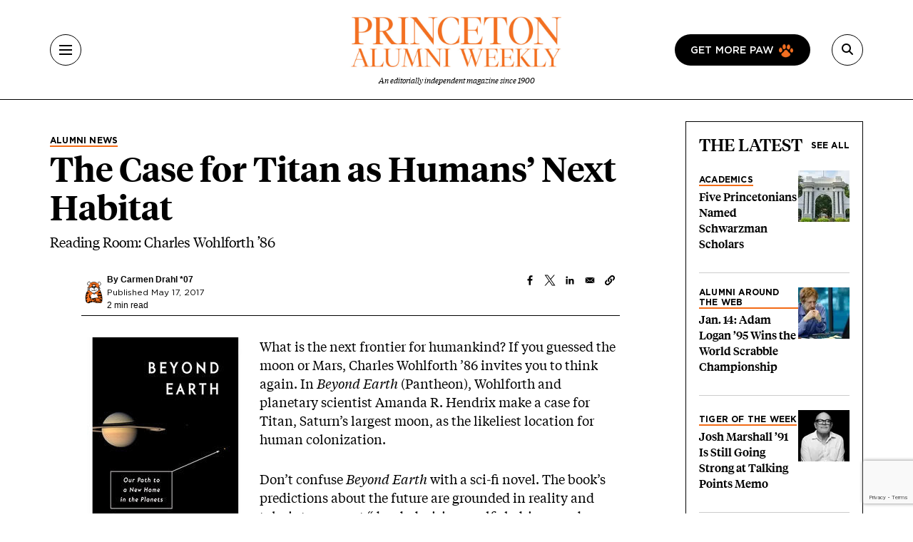

--- FILE ---
content_type: text/html; charset=UTF-8
request_url: https://paw.princeton.edu/article/case-titan-humans-next-habitat
body_size: 13690
content:
<!DOCTYPE html><html lang="en" dir="ltr" prefix="og: https://ogp.me/ns#" class="h-100"><head> <script>(function(w,d,s,l,i){w[l]=w[l]||[];w[l].push({'gtm.start':
new Date().getTime(),event:'gtm.js'});var f=d.getElementsByTagName(s)[0],
j=d.createElement(s),dl=l!='dataLayer'?'&l='+l:'';j.async=true;j.src=
'https://www.googletagmanager.com/gtm.js?id='+i+dl;f.parentNode.insertBefore(j,f);
})(window,document,'script','dataLayer','GTM-PGJCH8KD');</script><meta charset="utf-8" /><meta name="description" content="Reading Room: Charles Wohlforth ’86" /><link rel="canonical" href="https://paw.princeton.edu/article/case-titan-humans-next-habitat" /><meta property="og:site_name" content="Princeton Alumni Weekly" /><meta property="og:type" content="article" /><meta property="og:url" content="https://paw.princeton.edu/article/case-titan-humans-next-habitat" /><meta property="og:title" content="The Case for Titan as Humans’ Next Habitat" /><meta property="og:description" content="Reading Room: Charles Wohlforth ’86" /><meta property="og:image" content="https://paw.princeton.edu/sites/default/files/styles/metatag_facebook_card/public/images/content/Prince-RRWohlforthNew_0.jpg?itok=Zla3rfkp" /><meta name="twitter:card" content="summary_large_image" /><meta name="twitter:description" content="Reading Room: Charles Wohlforth ’86" /><meta name="twitter:site" content="@pawprinceton" /><meta name="twitter:title" content="The Case for Titan as Humans’ Next Habitat" /><meta name="twitter:site:id" content="29479898" /><meta name="twitter:image" content="https://paw.princeton.edu/sites/default/files/styles/metatag_twitter_card/public/images/content/Prince-RRWohlforthNew_0.jpg?h=588c4141&amp;itok=xe3TfxAT" /><meta name="Generator" content="Drupal 10 (https://www.drupal.org)" /><meta name="MobileOptimized" content="width" /><meta name="HandheldFriendly" content="true" /><meta name="viewport" content="width=device-width, initial-scale=1.0" /><link rel="icon" href="/themes/custom/paw/favicon.ico" type="image/vnd.microsoft.icon" /><title>The Case for Titan as Humans’ Next Habitat | Princeton Alumni Weekly</title><link rel="stylesheet" media="all" href="/sites/default/files/css/css_AXqG37m1AIkQDzR2xOkcFF8Ff2-goB-YJXdDP-YIHIY.css?delta=0&amp;language=en&amp;theme=paw&amp;include=[base64]" /><link rel="stylesheet" media="all" href="//cdnjs.cloudflare.com/ajax/libs/font-awesome/6.6.0/css/all.min.css" /><link rel="stylesheet" media="all" href="/sites/default/files/css/css_Kopt9DDzmkuMrgwcKs0fO9xGtp4YPs4e1g3OkvHZEgc.css?delta=2&amp;language=en&amp;theme=paw&amp;include=[base64]" /><link rel="stylesheet" media="all" href="/sites/default/files/css/css_3ogNSQmdM6OzSsTvFdt36heN5tk8EOaeyYHmGRWp71o.css?delta=3&amp;language=en&amp;theme=paw&amp;include=[base64]" /></head><body class="path-node page-node-type-article d-flex flex-column h-100"> <noscript><iframe src="https://www.googletagmanager.com/ns.html?id=GTM-PGJCH8KD "
height="0" width="0" style="display:none;visibility:hidden"></iframe></noscript><div class="visually-hidden-focusable skip-link p-3 container"> <a href="#main-content" class="p-2"> Skip to main content </a></div><div class="dialog-off-canvas-main-canvas d-flex flex-column" data-off-canvas-main-canvas><header class="header"><div class="container d-flex justify-content-between align-items-center h-100"> <button aria-label="Menu" class="tbm-button collapsed" type="button" data-bs-toggle="collapse" data-bs-target="#collapseMenu" aria-expanded="false" aria-controls="collapseMenu"><div class="tbm-button-container"> <span></span> <span></span> <span></span> <span></span></div> </button><div class="header__logo d-flex flex-column"> <a href="/" class="header__logo d-flex flex-column"> <img class="m-auto" src="https://paw.princeton.edu/sites/default/files/PAW_logo.jpg" alt="Princeton Alumni Weekly" loading="lazy" width="300" height="166"> <span class="header__logo-text d-none d-md-flex">An editorially independent magazine since 1900</span> </a></div><div class="header__search"> <a href="/get-more-paw" class="btn btn-paw d-none d-lg-flex text-uppercase"> Get more paw <i class="paw-logo"></i> </a> <button aria-label="Search" class="tbm-button collapsed" type="button" data-bs-toggle="collapse" data-bs-target="#collapseSearch" aria-expanded="false" aria-controls="collapseSearch"> <i class="fas fa-search"></i><div class="tbm-button-container"> <span></span> <span></span> <span></span> <span></span></div> </button><div class="search-input input-group d-none"> <input type="text" class="form-control" placeholder="" aria-label="Recipient's username" /></div></div></div></header><div class="paw-collapse collapse w-100" id="collapseSearch"><div class="paw-search"><form data-block="nav_search" action="/search/node" method="get" id="search-block-form" accept-charset="UTF-8"><div class="js-form-item js-form-type-search form-type-search js-form-item-keys form-item-keys form-no-label"> <label for="edit-keys" class="visually-hidden form-label">Search</label><div class="position-relative mb-3 mb-md-0 "> <i class="fas fa-search paw-search__icon" aria-hidden="true"></i> <input title="Enter the terms you wish to search for." placeholder="What are you looking for?" data-drupal-selector="edit-keys" type="search" id="edit-keys" name="keys" value="" size="15" maxlength="128" class="form-search form-control paw-search__input" /></div></div><div data-drupal-selector="edit-actions" class="js-form-wrapper form-wrapper" id="edit-actions"></div></form></div></div><div class="paw-collapse collapse w-100" id="collapseMenu"><div class="paw-navigation"><div class="row"><div class="col-sm-9"><div class="row"><div class="col-sm"><div class="d-flex mobile-nav-title"><h2 class="h5 paw-navigation__title"> <a class="paw-navigation__title-link" href="/latest-news">Latest News</a></h2> <button class="mobile-nav-title__btn collapsed" type="button" data-bs-toggle="collapse" data-bs-target="#collapse1" aria-expanded="false" aria-controls="collapse1"> <i class="fa-solid fa-chevron-right"></i> <span class="visually-hidden">Submenu for Latest News</span> </button></div><ul class="paw-navigation__list collapse" id="collapse1"><li> <a href="/latest-news/academics">Academics</a></li><li> <a href="/latest-news/administration">Administration</a></li><li> <a href="/latest-news/alumni">Alumni</a></li><li> <a href="/latest-news/sports">Sports</a></li><li> <a href="/latest-news/student-life">Student Life</a></li></ul></div><div class="col-sm"><div class="d-flex mobile-nav-title"><h2 class="h5 paw-navigation__title"> <a class="paw-navigation__title-link" href="/disciplines">Disciplines</a></h2> <button class="mobile-nav-title__btn collapsed" type="button" data-bs-toggle="collapse" data-bs-target="#collapse2" aria-expanded="false" aria-controls="collapse2"> <i class="fa-solid fa-chevron-right"></i> <span class="visually-hidden">Submenu for Disciplines</span> </button></div><ul class="paw-navigation__list collapse" id="collapse2"><li> <a href="/disciplines/engineering-technology">Engineering &amp; Technology</a></li><li> <a href="/disciplines/environmental-sciences">Environmental Sciences</a></li><li> <a href="/disciplines/arts-humanities">Arts &amp; Humanities</a></li><li> <a href="/disciplines/politics-public-affairs">Politics &amp; Public Affairs</a></li><li> <a href="/disciplines/natural-sciences">Natural Sciences</a></li></ul></div><div class="col-sm"><div class="d-flex mobile-nav-title"><h2 class="h5 paw-navigation__title"> <a class="paw-navigation__title-link" href="/princetonians-0">Princetonians</a></h2> <button class="mobile-nav-title__btn collapsed" type="button" data-bs-toggle="collapse" data-bs-target="#collapse3" aria-expanded="false" aria-controls="collapse3"> <i class="fa-solid fa-chevron-right"></i> <span class="visually-hidden">Submenu for Princetonians</span> </button></div><ul class="paw-navigation__list collapse" id="collapse3"><li> <a href="/princetonians/alumni-profiles">Alumni Profiles</a></li><li> <a href="/class-notes">Class Notes</a></li><li> <a href="/find-your-class">Find Your Class</a></li><li> <a href="/princetonians/memorials">Memorials</a></li><li> <a href="/princetonians/tiger-week">Tiger of the Week</a></li></ul></div><div class="col-sm"><div class="d-flex mobile-nav-title"><h2 class="h5 paw-navigation__title"> <a class="paw-navigation__title-link" href="/opinion">Opinion</a></h2> <button class="mobile-nav-title__btn collapsed" type="button" data-bs-toggle="collapse" data-bs-target="#collapse4" aria-expanded="false" aria-controls="collapse4"> <i class="fa-solid fa-chevron-right"></i> <span class="visually-hidden">Submenu for Opinion</span> </button></div><ul class="paw-navigation__list collapse" id="collapse4"><li> <a href="/opinion/inbox">Inbox</a></li><li> <a href="/opinion/presidents-page">President’s Page</a></li></ul></div><div class="col-sm"><div class="d-flex mobile-nav-title"><h2 class="h5 paw-navigation__title"> <a class="paw-navigation__title-link" href="/history-0">History</a></h2> <button class="mobile-nav-title__btn collapsed" type="button" data-bs-toggle="collapse" data-bs-target="#collapse5" aria-expanded="false" aria-controls="collapse5"> <i class="fa-solid fa-chevron-right"></i> <span class="visually-hidden">Submenu for History</span> </button></div><ul class="paw-navigation__list collapse" id="collapse5"><li> <a href="/collections">Collections</a></li><li> <a href="/history/princeton-portrait">Princeton Portrait</a></li></ul></div><div class="divider"></div><div class="col-sm"><h2 class="h5"><a href="/tiger-travels">Tiger Travels</a></h2></div><div class="col-sm"><h2 class="h5"><a href="/books">Books</a></h2></div><div class="col-sm"><h2 class="h5"><a href="/pawcasts">Pawcasts</a></h2></div><div class="col-sm"><h2 class="h5"><a href="/games">Games</a></h2></div><div class="col-sm"><h2 class="h5"><a href="/classifieds">Classifieds</a></h2></div></div></div><div class="col d-lg-none"> <a href="/get-more-paw" class="btn btn-paw text-uppercase"> Get more paw <i class="paw-logo"></i> </a><div class="divider-mobile"></div></div><div class="col-sm-3 border-left border-left_black"><div class="paw-navigation-issues"><div class="paw-navigation-issues"><div class="paw-navigation-issues__head"><div> <a href="/issues/v126-n05-01012026" class="tag-heading tag-heading_active">Current issue</a><h5 class="paw-navigation-issues__title">January 2026</h5><div class="text-small"><div class="clearfix text-formatted field field--name-description field--type-text-long field--label-hidden field__item"><p>Giving big with Kwanza Jones ’93 and José E. Feliciano ’94; Elizabeth Tsurkov freed; small town wonderers.</p></div></div></div><div class="paw-navigation-issues__img"> <img loading="lazy" title="January 2026" alt="January 2026" src="/sites/default/files/styles/small_72/public/2025-12/Jan2026_cover.jpg?itok=rROYQ0pg" width="72" height="96" class="img-fluid image-style-small-72" /></div></div></div><div class="paw-navigation-issues__actions"> <a href="/issues/v126-n05-01012026" class="btn">View the Current Issue</a> <a href="/issues" class="btn btn-outline">Visit the paw archive</a></div></div></div></div></div></div><main role="main" class="main-content"> <a id="main-content" tabindex="-1"></a><div class="container"><div class="container"><div class="region region-controls"><div data-drupal-messages-fallback class="hidden"></div></div></div><div class="gx-lg-5"><div class="order-1 order-lg-2 col-12"><div class="region region-content"> <article data-history-node-id="52531" class="node node--type-article node--view-mode-non-layout-builder-article"><div class="container"><div class="row gx-lg-5"><div class="col-lg-9"><div class="me-5 mb-3"><div class="paw-card"><div class="field field--name-field-category field--type-entity-reference field--label-hidden field__item"><a href="/alumni-news" class="tag-heading tag-heading_active text-black" hreflang="en">Alumni News</a></div><h1><span class="field field--name-title field--type-string field--label-hidden">The Case for Titan as Humans’ Next Habitat</span></h1><div class="subhead"><div class="clearfix text-formatted field field--name-field-subtitle field--type-text-long field--label-hidden field__item"><p>Reading Room: Charles Wohlforth ’86</p></div></div></div></div><div class="internal-container internal-container_s"><div class="article-header"><div class="article-header__author"> <img class="rounded-circle img-fluid image-style-avatar" src="/sites/default/files/styles/avatar/theme/paw/images/chapter/author-profile.png?itok=OmwlyLth" width="72" height="72" alt="Placeholder author icon" loading="lazy" /><div class="article-header__text"> <b>By <a href="/bio/carmen-drahl" hreflang="und">Carmen Drahl *07</a></b><p> Published May 17, 2017</p><div class="field field--name-field-read-time field--type-estimated-read-time field--label-hidden field__item">2 min read</div></div></div><div class="article-header__sharing_buttons"><div class="block block-better-social-sharing-buttons block-social-sharing-buttons-block"><div style="display: none"><link rel="preload" href="/modules/contrib/better_social_sharing_buttons/assets/dist/sprites/social-icons--no-color.svg" as="image" type="image/svg+xml" crossorigin="anonymous" /></div><div class="social-sharing-buttons"> <a href="https://www.facebook.com/sharer/sharer.php?u=https://paw.princeton.edu/article/case-titan-humans-next-habitat&amp;title=The%20Case%20for%20Titan%20as%20Humans%E2%80%99%20Next%20Habitat" target="_blank" title="Share to Facebook" aria-label="Share to Facebook" class="social-sharing-buttons-button share-facebook" rel="noopener"> <svg aria-hidden="true" width="20px" height="20px" style="border-radius:3px;"> <use href="/modules/contrib/better_social_sharing_buttons/assets/dist/sprites/social-icons--no-color.svg#facebook" /> </svg> </a> <a href="https://twitter.com/intent/tweet?text=The%20Case%20for%20Titan%20as%20Humans%E2%80%99%20Next%20Habitat+https://paw.princeton.edu/article/case-titan-humans-next-habitat" target="_blank" title="Share to X" aria-label="Share to X" class="social-sharing-buttons-button share-x" rel="noopener"> <svg aria-hidden="true" width="20px" height="20px" style="border-radius:3px;"> <use href="/modules/contrib/better_social_sharing_buttons/assets/dist/sprites/social-icons--no-color.svg#x" /> </svg> </a> <a href="https://www.linkedin.com/sharing/share-offsite/?url=https://paw.princeton.edu/article/case-titan-humans-next-habitat" target="_blank" title="Share to Linkedin" aria-label="Share to Linkedin" class="social-sharing-buttons-button share-linkedin" rel="noopener"> <svg aria-hidden="true" width="20px" height="20px" style="border-radius:3px;"> <use href="/modules/contrib/better_social_sharing_buttons/assets/dist/sprites/social-icons--no-color.svg#linkedin" /> </svg> </a> <a href="mailto:?subject=The%20Case%20for%20Titan%20as%20Humans%E2%80%99%20Next%20Habitat&amp;body=https://paw.princeton.edu/article/case-titan-humans-next-habitat" title="Share to Email" aria-label="Share to Email" class="social-sharing-buttons-button share-email" target="_blank" rel="noopener"> <svg aria-hidden="true" width="20px" height="20px" style="border-radius:3px;"> <use href="/modules/contrib/better_social_sharing_buttons/assets/dist/sprites/social-icons--no-color.svg#email" /> </svg> </a> <a href="#" class="btn-copy social-sharing-buttons-button share-copy" role="button" title="Copy link" aria-label="Copy link"> <svg aria-hidden="true" width="20px" height="20px" style="border-radius:3px;"> <use href="/modules/contrib/better_social_sharing_buttons/assets/dist/sprites/social-icons--no-color.svg#copy" /> </svg><div class="social-sharing-buttons-popup" role="alert" aria-live="assertive">Copied to clipboard</div> </a></div></div></div></div><div class="article-ad-auris"><iframe style="width: 100%; height: 100px; border: none; display: none;" data-project-id="ObDnWdY70Vt814YvKlKQ" allowfullscreen="false" allowtransparency allow="clipboard-read; clipboard-write" frameborder="0" id="ad-auris-iframe" scrolling="no"></iframe></div><div class="clearfix text-formatted field field--name-body field--type-text-with-summary field--label-hidden field__item"><html><body><p><article class="align-left media media--type-image media--view-mode-embed-portrait-teaser"><div class="field field--name-field-media-image field--type-image field--label-visually_hidden"><div class="field__label visually-hidden">Image</div><div class="field__item"> <img loading="lazy" class="img-fluid image-style-small-272" alt src="/sites/default/files/styles/small_272/public/images/content/Prince-RR.WohlforthJkt.jpg?itok=0aVD65e1" width="234" height="310" title="Prince-RR.WohlforthJkt.jpg"></div></div> </article></p><p>What is the next frontier for humankind? If you guessed the moon or Mars, Charles Wohlforth ’86 invites you to think again. In <em>Beyond Earth</em> (Pantheon), Wohlforth and planetary scientist Amanda R. Hendrix make a case for Titan, Saturn’s largest moon, as the likeliest location for human colonization.&nbsp;</p><p>Don’t confuse <em>Beyond Earth</em> with a sci-fi novel. The book’s predictions about the future are grounded in reality and take into account “dumb decisions, selfish drives, and messy politics,” the authors write.&nbsp;</p><p>A book about space might seem like a departure for Wohlforth, a lifelong Alaskan whose work is mostly tied to his home state and its great outdoors. He has produced travel guides, covered the <em>Exxon Valdez</em> oil spill, and penned 10 books, including <em>The Whale and the Supercomputer: On the Northern Front of Climate Change</em> (North Point Press). He has also worked for education equity in rural Alaska and served on Anchorage’s city council.&nbsp;</p><p>Look closely at <em>Beyond Earth,</em> though, and it’s easy to notice themes from Wohlforth’s prior work. Catastrophic consequences of climate change are among the hypothetical scenarios that impel humans to seek refuge in space. Parallels to Alaska appear in passages about spurring development on an untamed frontier.&nbsp;</p><p><div class="media media--type-image media--view-mode-embed-wide-image-left internal-container internal-container_l mt-5 mb-5"><div class="flex-column-reverse flex-md-row-reverse row gx-md-5"><div class="col-md"><div class="feature-content__about h-100"><h2><p>What he’s reading: To the Bright Edge of the World, by Eowyn Ivey. “If people pay attention to [Ivey], she could be one of the most extraordinary writers of our time.”</p></h2><div class="paw-author"><p>Michael Lionstar</p></div></div></div><div class="col-md-auto wide-embed-image"> <img loading="lazy" class="img-fluid image-style-cke-media-resize-medium-height-500" alt src="/sites/default/files/styles/cke_media_resize_medium_height_500/public/images/content/Prince-RRWohlforthNew_0.jpg?itok=_3tNNigL" width="857" height="500" title="Prince-RRWohlforthNew.jpg"></div></div></div></p><p>Why Titan? Its nitrogen atmosphere is roughly the right pressure for human life, the authors say. The atmosphere also would protect humans from radiation, unlike Mars or the moon. A supply of cheap energy and construction materials abounds on Titan in the form of hydrocarbons like methane. NASA’s Cassini probe has been delivering information on Titan for years.</p><p>Yet Titan is no utopia. Its frigid climate is the least of its obstacles. The book discusses mental and physical health barriers to deep space, such as weakness due to long-term weightlessness.</p><p>Bureaucratic obstacles abound, too. Caution has been NASA’s watchword since the 1986 <em>Challenger</em> disaster, to the detriment of inspiring the public, Wohlforth argues. NASA needs a new moonshot, he says in an interview, “and putting people in space would be a long-term goal that has meaning.” The agency’s budget is at the mercy of political institutions, but Wohlforth says that NASA could make progress by leaving rocket-building to private industry, invoking competition to build vessels faster and at lower cost.</p><p>Wohlforth and Hendrix make a good-faith attempt to prognosticate by taking a practical look at emerging technology. They also segregate speculation into clearly labeled sections to distinguish it from facts. “We wanted to give readers evidence, and then let a scenario play out without making a lot of firm predictions,” Wohlforth says.&nbsp;</p><p>“If in 20 years people want to go back and find fault with our predictions,” he jokes, “there will be plenty to find.”&nbsp;</p><p>The book concludes with the idea that both space exploration and environmentalism represent higher human callings. In that way, <em>Beyond Earth</em> is less a book about space and more of a circuitous argument for why Earth is irreplaceable.</p></body></html></div><div class="article-footer"><p class="text-formatted"> Published in the <a href="/issues/v117-n12-05172017">May 17, 2017</a>, Issue</p><hr><div class="tag-headings"> <a href="/tags/1986" class="tag-heading tag-heading_active" hreflang="en">1986</a></div></div> <section id="comments" class="mb-space mt-5 internal-container internal-container_m"><div class="article-responses-header"><h2 class="paw-responses lh-1"> <i class="fas fa-comment" aria-hidden="true"></i> No responses yet</h2></div><div class="article-responses"><div class="paw-form-wrap bg-blue mb-space"><form class="comment-comment-form comment-form ajax-comments-reply-form-node-52531-comment-0-0 ajax-comments-form-add" id="ajax-comments-reply-form-node-52531-comment-0-0" data-drupal-selector="comment-form" action="/comment/reply/node/52531/comment" method="post" accept-charset="UTF-8"><h2 class="h3 mb-3">Join the conversation</h2><div class="js-form-item js-form-type-textfield form-type-textfield js-form-item-name form-item-name"> <label for="edit-name" class="js-form-required form-required form-label">Name</label> <input data-drupal-default-value="Anonymous" placeholder="Your name" class="mb-3 form-text required form-control" data-drupal-selector="edit-name" type="text" id="edit-name" name="name" value="" size="30" maxlength="60" required="required" aria-required="true" /></div> <input data-drupal-selector="edit-form-html-id" type="hidden" name="form_html_id" value="ajax-comments-reply-form-node-52531-comment-0-0" /> <input data-drupal-selector="edit-wrapper-html-id" type="hidden" name="wrapper_html_id" value="node-article-comment--3" /> <input autocomplete="off" data-drupal-selector="form-5f1x3xedtmh45nrwyzdua6jpfgekhg1qehbpmxpw8w" type="hidden" name="form_build_id" value="form-_5f1x3XEDtMh45NRWYZdUA6JpfGEKhG1qehbPMXPw8w" /> <input data-drupal-selector="edit-comment-comment-form" type="hidden" name="form_id" value="comment_comment_form" /><div class="field--type-email field--name-field-personal-email field--widget-email-default mb-3 js-form-wrapper form-wrapper" data-drupal-selector="edit-field-personal-email-wrapper" id="edit-field-personal-email-wrapper"><div class="js-form-item js-form-type-email form-type-email js-form-item-field-personal-email-0-value form-item-field-personal-email-0-value"> <label for="edit-field-personal-email-0-value" class="js-form-required form-required form-label">Email</label> <input placeholder="Your email" data-drupal-selector="edit-field-personal-email-0-value" type="email" id="edit-field-personal-email-0-value" name="field_personal_email[0][value]" value="" size="60" maxlength="254" class="form-email required form-control" required="required" aria-required="true" /></div></div><div class="field--type-language field--name-langcode field--widget-language-select js-form-wrapper form-wrapper" data-drupal-selector="edit-langcode-wrapper" id="edit-langcode-wrapper"></div><div class="js-form-item js-form-type-select form-type-select js-form-item-affiliation form-item-affiliation"> <label for="edit-affiliation" class="js-form-required form-required form-label">Princeton affiliation</label> <select class="mb-3 form-select required form-control" data-drupal-selector="edit-affiliation" id="edit-affiliation" name="affiliation" required="required" aria-required="true"><option value="" selected="selected">- Select -</option><option value="122">Alumni</option><option value="123">Faculty</option><option value="1021">Staff</option><option value="1026">Student</option><option value="1031">Community Member</option><option value="1036">Non-alumni</option></select></div><div class="field--type-text-long field--name-comment-body field--widget-text-textarea js-form-wrapper form-wrapper" data-drupal-selector="edit-comment-body-wrapper" id="edit-comment-body-wrapper"><div class="js-text-format-wrapper text-format-wrapper js-form-item form-item"><div class="js-form-item js-form-type-textarea form-type-textarea js-form-item-comment-body-0-value form-item-comment-body-0-value"> <label for="edit-comment-body-0-value" class="js-form-required form-required form-label">Response</label><div class="form-textarea-wrapper"><textarea class="js-text-full text-full mb-3 form-textarea required form-control form-textarea resize-vertical required" data-entity_embed-host-entity-langcode="en" data-media-embed-host-entity-langcode="en" data-drupal-selector="edit-comment-body-0-value" id="edit-comment-body-0-value" name="comment_body[0][value]" rows="5" cols="60" maxlength="2800" placeholder="" required="required" aria-required="true"></textarea></div></div><div class="js-filter-wrapper js-form-wrapper form-wrapper" data-drupal-selector="edit-comment-body-0-format" id="edit-comment-body-0-format"><div class="js-filter-guidelines js-form-wrapper form-wrapper" data-drupal-selector="edit-comment-body-0-format-guidelines" id="edit-comment-body-0-format-guidelines"><div data-drupal-format-id="plain_text" class="filter-guidelines-item filter-guidelines-plain_text"><h4 class="label">Plain text</h4><div class="paw-form-note"><p>Full name and Princeton affiliation (if applicable) are required for all published comments. For more information, view our <a class="text-decoration-underline" href="/commenting-policy">commenting policy</a>. Responses are limited to 500 words for online and 250 words for print consideration.</p></div></div></div></div></div></div> <input data-drupal-selector="edit-captcha-sid" type="hidden" name="captcha_sid" value="35672755" /> <input data-drupal-selector="edit-captcha-token" type="hidden" name="captcha_token" value="UnS7-JToQUHZ-dtQ0W075reSFPVidaGFj92zlf9G9U8" /> <input id="recaptcha-v3-token" class="recaptcha-v3-token" data-recaptcha-v3-action="webform" data-recaptcha-v3-site-key="6LdQh0gqAAAAAHKKnPvKfigM348ycgPhLS49UoKi" data-drupal-selector="edit-captcha-response" type="hidden" name="captcha_response" value="" /> <input data-drupal-selector="edit-is-recaptcha-v3" type="hidden" name="is_recaptcha_v3" value="1" /> <input data-drupal-selector="edit-captcha-cacheable" type="hidden" name="captcha_cacheable" value="1" /><div class="mt-5 js-form-wrapper form-wrapper" data-drupal-selector="edit-actions" id="edit-actions"> <input data-drupal-selector="edit-ajax-comments-reply-form-node-52531-comment-0-0" type="submit" id="edit-ajax-comments-reply-form-node-52531-comment-0-0" name="op" value="Send comment" class="button button--primary js-form-submit form-submit btn btn-primary" /></div></form></div></div> </section></div></div><div class="col-lg-3"><div class="row"><div class="col"><div class="views-element-container"><section class="view view-latest-articles view-id-latest_articles view-display-id-block_1 js-view-dom-id-4c90d662832423d78811bf7408a34e9d6d1f80bb12c0791f5bd76c0969da7b03 paw-card-list"><div class="paw-card-list__header"><h2 class="h3"> The Latest</h2> <a href="/" class="paw-card-list__all">See all</a></div><div class="paw-cards"><div class="paw-card paw-card_mini"><div class="paw-card_mini__content"> <a href="/category/latest-news/academics" class="tag-heading tag-heading_active" hreflang="en">Academics</a><h3 class="h5"><a href="/article/five-princetonians-named-schwarzman-scholars" hreflang="en">Five Princetonians Named Schwarzman Scholars</a></h3></div><div class="flex-shrink-0"> <a aria-hidden="true" tabindex="-1" href="/article/five-princetonians-named-schwarzman-scholars"> <img loading="eager" src="/sites/default/files/styles/thumbnail_72x72/public/2026-01/AdobeStock_445678421.jpeg.webp?h=83e33575&amp;itok=bPhCcWT6" title="Five Princetonians Named Schwarzman Scholars" alt="Five Princetonians Named Schwarzman Scholars"> </a></div></div><div class="paw-card paw-card_mini"><div class="paw-card_mini__content"> <a href="/alumni-around-web" class="tag-heading tag-heading_active" hreflang="en">Alumni Around the Web</a><h3 class="h5"><a href="/article/jan-14-adam-logan-95-wins-world-scrabble-championship" hreflang="en">Jan. 14: Adam Logan ’95 Wins the World Scrabble Championship</a></h3></div><div class="flex-shrink-0"> <a aria-hidden="true" tabindex="-1" href="/article/jan-14-adam-logan-95-wins-world-scrabble-championship"> <img loading="eager" src="/sites/default/files/styles/thumbnail_72x72/public/2026-01/AdamLogan95.jpg.webp?h=7a915b61&amp;itok=eCV_fL2c" title="Jan. 14: Adam Logan ’95 Wins the World Scrabble Championship" alt="Jan. 14: Adam Logan ’95 Wins the World Scrabble Championship"> </a></div></div><div class="paw-card paw-card_mini"><div class="paw-card_mini__content"> <a href="/tiger-of-the-week" class="tag-heading tag-heading_active" hreflang="en">Tiger of the Week</a><h3 class="h5"> <a href="/article/25-years-josh-marshall-91-still-going-strong-talking-points-memo"> Josh Marshall ’91 Is Still Going Strong at Talking Points Memo </a></h3></div><div class="flex-shrink-0"> <a aria-hidden="true" tabindex="-1" href="/article/25-years-josh-marshall-91-still-going-strong-talking-points-memo"> <img loading="eager" src="/sites/default/files/styles/thumbnail_72x72/public/2026-01/TOW_Josh%20Marshall%2091%20-%20Credit%20%20Victor%20Jeffreys%20III.jpg.webp?h=7a915b61&amp;itok=dwdA7TCF" title="25 Years In, Josh Marshall ’91 Is Still Going Strong at Talking Points Memo" alt="25 Years In, Josh Marshall ’91 Is Still Going Strong at Talking Points Memo"> </a></div></div><div class="paw-card paw-card_mini"><div class="paw-card_mini__content"> <a href="/category/latest-news/administration" class="tag-heading tag-heading_active" hreflang="en">Administration</a><h3 class="h5"><a href="/article/university-clarifies-new-no-recording-policy" hreflang="en">University Clarifies New No-Recording Policy</a></h3></div><div class="flex-shrink-0"> <a aria-hidden="true" tabindex="-1" href="/article/university-clarifies-new-no-recording-policy"> <img loading="eager" src="/sites/default/files/styles/thumbnail_72x72/public/2026-01/20190118_CL_Snow_DLA_058.jpg.webp?h=bbacefec&amp;itok=HpF0fJIV" title="University Clarifies New No-Recording Policy" alt="University Clarifies New No-Recording Policy"> </a></div></div><div class="paw-card paw-card_mini"><div class="paw-card_mini__content"> <a href="/category/news-features/research/behind-research" class="tag-heading tag-heading_active" hreflang="en">Behind the Research</a><h3 class="h5"><a href="/article/leonard-wantchekon-researches-roots-success-africa-and-beyond" hreflang="en">Leonard Wantchekon Researches the Roots of Success in Africa and Beyond</a></h3></div><div class="flex-shrink-0"> <a aria-hidden="true" tabindex="-1" href="/article/leonard-wantchekon-researches-roots-success-africa-and-beyond"> <img loading="eager" src="/sites/default/files/styles/thumbnail_72x72/public/2025-12/RESEARCH_Leonard%20Wantchekon.jpg.webp?h=bbacefec&amp;itok=qoDOmKKE" title="Leonard Wantchekon Researches the Roots of Success in Africa and Beyond" alt="Leonard Wantchekon Researches the Roots of Success in Africa and Beyond"> </a></div></div></div> </section></div></div></div></div></div> <section class="mob-nospace mb-space"><div class="paw-col-header"><h2 class="h3">Related News</h2></div><div class="views-element-container"><div class="view view-related-news view-id-related_news view-display-id-related_news_block js-view-dom-id-5d6c588975f9ce213da676afbad67d6d8fdce74c2986fa415eb1ebbb10d684dc"><div class="view-content"><div class="row row-cols-1 row-cols-md-3 gx-lg-5 paw-row-card-group"><div class="col"><div class="paw-card-vertical"><article data-history-node-id="76209" class="node node--type-article node--view-mode-one-third col"><div class="paw-card-vertical"><div class="paw-card"><div class="field field--name-field-featured-image field--type-entity-reference field--label-hidden field__item"> <a href="/article/five-princetonians-named-schwarzman-scholars" aria-hidden="true" tabindex="-1" hreflang="en"><img loading="lazy" title="Five Princetonians Named Schwarzman Scholars" alt="Five Princetonians Named Schwarzman Scholars" src="/sites/default/files/styles/thumbnail_636x376/public/2026-01/AdobeStock_445678421.jpeg.webp?h=83e33575&amp;itok=BSuiolKc" width="636" height="376" class="img-fluid image-style-thumbnail-636x376" /></a></div><div class="tag-heading tag-heading_active"><div class="field field--name-field-category field--type-entity-reference field--label-hidden field__item"><a href="/category/latest-news/academics" hreflang="en">Academics</a></div></div><h3><a href="/article/five-princetonians-named-schwarzman-scholars" rel="bookmark"><span class="field field--name-title field--type-string field--label-hidden">Five Princetonians Named Schwarzman Scholars</span></a></h3><div class="text-small"></div></div></div></article></div></div><div class="col"><div class="paw-card-vertical"><article data-history-node-id="76188" class="node node--type-article node--view-mode-one-third col"><div class="paw-card-vertical"><div class="paw-card"><div class="field field--name-field-featured-image field--type-entity-reference field--label-hidden field__item"> <a href="/article/jan-14-adam-logan-95-wins-world-scrabble-championship" aria-hidden="true" tabindex="-1" hreflang="en"><img loading="lazy" title="Jan. 14: Adam Logan ’95 Wins the World Scrabble Championship" alt="Jan. 14: Adam Logan ’95 Wins the World Scrabble Championship" src="/sites/default/files/styles/thumbnail_636x376/public/2026-01/AdamLogan95.jpg.webp?h=7a915b61&amp;itok=FHAFA1zB" width="636" height="376" class="img-fluid image-style-thumbnail-636x376" /></a></div><div class="tag-heading tag-heading_active"><div class="field field--name-field-category field--type-entity-reference field--label-hidden field__item"><a href="/alumni-around-web" hreflang="en">Alumni Around the Web</a></div></div><h3><a href="/article/jan-14-adam-logan-95-wins-world-scrabble-championship" rel="bookmark"><span class="field field--name-title field--type-string field--label-hidden">Jan. 14: Adam Logan ’95 Wins the World Scrabble Championship</span></a></h3><div class="text-small"></div></div></div></article></div></div><div class="col"><div class="paw-card-vertical"><article data-history-node-id="76176" class="node node--type-article node--view-mode-one-third col"><div class="paw-card-vertical"><div class="paw-card"><div class="field field--name-field-featured-image field--type-entity-reference field--label-hidden field__item"> <a href="/article/25-years-josh-marshall-91-still-going-strong-talking-points-memo" aria-hidden="true" tabindex="-1" hreflang="en"><img loading="lazy" title="25 Years In, Josh Marshall ’91 Is Still Going Strong at Talking Points Memo" alt="25 Years In, Josh Marshall ’91 Is Still Going Strong at Talking Points Memo" src="/sites/default/files/styles/thumbnail_636x376/public/2026-01/TOW_Josh%20Marshall%2091%20-%20Credit%20%20Victor%20Jeffreys%20III.jpg.webp?h=7a915b61&amp;itok=tb1RZvnl" width="636" height="376" class="img-fluid image-style-thumbnail-636x376" /></a></div><div class="tag-heading tag-heading_active"><div class="field field--name-field-category field--type-entity-reference field--label-hidden field__item"><a href="/tiger-of-the-week" hreflang="en">Tiger of the Week</a></div></div><h3><a href="/article/25-years-josh-marshall-91-still-going-strong-talking-points-memo" rel="bookmark"><span class="field field--name-title field--type-string field--label-hidden">25 Years In, Josh Marshall ’91 Is Still Going Strong at Talking Points Memo</span></a></h3><div class="text-small"><p><div class="clearfix text-formatted field field--name-field-subtitle field--type-text-long field--label-hidden field__item"><p>Marshall says there are reasons why the inside-politics website survived while its competitors faded</p></div></p></div></div></div></article></div></div></div></div></div></div> </section></article></div></div><div class="order-1 order-lg-2 mb-sm-5"><div class="region region-content-bottom"><div id="block-paw-action" class="paw-form-wrap bg-blue text-center text-md-start block block-paw-blocks block-paw-action mb-space"><div class="row align-items-center flex-column-reverse flex-md-row row-cols-1 row-cols-md-2"><div class="col col-md-8 col-lg-6 mt-4 mt-md-0"><html><body><h2>Newsletters.<br><em>Get More From PAW In Your Inbox.</em></h2><p><a class="btn" href="/get-more-paw">Learn More</a></p></body></html></div><div class="col col-md-4 col-lg-6 text-center"> <img loading="lazy" src="/sites/default/files/styles/small_272/theme/paw/images/chapter/newsletter.png?itok=wZ3ioY8N" alt="Title complimentary graphics" class="img-fluid image-style-small-272" /></div></div></div></div></div></div></div></main><footer class="mt-auto bg-secondary"><div class="footer-black"><div class="container"><div class="row"><div class="col-md text-center text-lg-start"><div id="block-paw-pawwhitelogo" class="row mb-4 pb-2"><div class="col-md"> <img data-block="footer_left" src="/themes/custom/paw/logo-white.svg" alt="Princeton Alumni Weekly" title="Princeton Alumni Weekly" class="img-fluid" /></div></div><nav role="navigation" aria-labelledby="block-paw-footer-2-menu" id="block-paw-footer-2" class="block block-menu navigation menu--footer"><h2 class="visually-hidden" id="block-paw-footer-2-menu"> Footer</h2><div class="row"><div class="col-md-12 col-lg mb-4 mb-md-0"><ul class="footer__head-nav"><li> <a href="/latest-news">Latest News</a></li><li> <a href="/disciplines">Disciplines</a></li><li> <a href="/princetonians-0">Princetonians</a></li><li> <a href="/opinion">Opinion</a></li><li> <a href="/history-0">History</a></li></ul></div><div class="col-6 col-md border-left border-left_gray"><ul class="footer__sub-nav"><li> <a href="/tiger-travels">Tiger Travels</a></li><li> <a href="/books">Books</a></li><li> <a href="/pawcasts">PAWcasts</a></li><li> <a href="/games">Games</a></li><li> <a href="/classifieds">Classifieds</a></li></ul></div><div class="col-6 col-md border-left border-left_gray border-mobile-left"><ul class="footer__sub-nav"><li> <a href="/about-paw">About PAW</a></li><li> <a href="/advertising">Advertising</a></li><li> <a href="/reader-services">Reader Services</a></li><li> <a href="/faq">FAQs</a></li></ul></div></div> </nav><div id="block-paw-socialmedialinks" class="block-social-media-links block block-social-media-links-block"><ul class="footer__social social-media-links--platforms platforms horizontal"><li> <a title="X" class="social-media-link-icon--twitter" href="https://x.com/pawprinceton" target="_blank"><span class='fab fa-x-twitter fa-in'></span></a></li><li> <a title="Facebook" class="social-media-link-icon--facebook" href="https://www.facebook.com/pawprinceton" target="_blank"><span class='fab fa-facebook fa-in'></span></a></li><li> <a title="Instagram" class="social-media-link-icon--instagram" href="https://www.instagram.com/pawprinceton/" target="_blank"><span class='fab fa-instagram fa-in'></span></a></li><li> <a title="LinkedIn" class="social-media-link-icon--linkedin" href="https://www.linkedin.com/company/princeton-alumni-weekly/" target="_blank"><span class='fab fa-linkedin fa-in'></span></a></li></ul></div></div><div class="col-md"><div class="region region-footer-right"><div id="block-paw-subscribetopaw" class="block block-block-content block-block-content7affb747-901a-4293-9499-b6d9878f6754"><div class="paw-card-sketch"><div class="paw-card-sketch__header"><h3>Subscribe to PAW</h3></div><div class="row flex-column-reverse flex-lg-row align-items-center"><div class="col-lg"><div class="paw-card-sketch__content"><div class="clearfix text-formatted field field--name-field-text field--type-text-with-summary field--label-hidden field__item"><h4>Parents and non-alumni can receive all 11 issues of PAW for $30 a year <em>($34 for international addresses)</em>.</h4></div></div> <a href="/subscribe-paw" class="btn">Subscribe to PAW</a></div><div class="col-lg mt-3 mt-md-0 text-center"> <img src="/themes/custom/paw/images/chapter/current-issue.png" style="width: 200px; height: auto;" title="Sketch of an issue being delivered by a drone" alt="Sketch of an issue being delivered by a drone" loading="lazy"></div></div></div></div></div></div></div></div></div><div class="footer-orange"><div class="container"><div class="d-flex flex-column flex-md-row justify-content-between align-items-center"><div class="region region-footer-second-left"> <nav role="navigation" aria-labelledby="block-paw-footersecond-menu" id="block-paw-footersecond" class="block block-menu navigation menu--footer-second"><h2 class="visually-hidden" id="block-paw-footersecond-menu"> Footer second</h2><ul data-block="footer_second_left" class="nav navbar-nav footer-orange__nav flex-md-row"><li class="nav-item"> <a href="/contact" class="nav-link" data-drupal-link-system-path="node/57906">Contact Us</a></li><li class="nav-item"> <a href="https://alumni.princeton.edu/" class="nav-link">Alumni Association</a></li><li class="nav-item"> <a href="https://accessibility.princeton.edu/help" class="nav-link">Accessibility Help</a></li><li class="nav-item"> <a href="https://www.princeton.edu/main/" class="nav-link">Princeton.edu</a></li></ul> </nav></div><div class="region region-footer-second-right"><div id="block-paw-text" class="footer-orange__copy block block-paw-blocks block-paw-text"><html><body><p>© 2024 The Trustees of Princeton University</p></body></html></div></div></div></div></div></footer></div><script type="application/json" data-drupal-selector="drupal-settings-json">{"path":{"baseUrl":"\/","pathPrefix":"","currentPath":"node\/52531","currentPathIsAdmin":false,"isFront":false,"currentLanguage":"en"},"pluralDelimiter":"\u0003","suppressDeprecationErrors":true,"ajaxPageState":{"libraries":"[base64]","theme":"paw","theme_token":null},"ajaxTrustedUrl":{"\/search\/node":true,"\/comment\/reply\/node\/52531\/comment":true,"\/article\/case-titan-humans-next-habitat?ajax_form=1":true},"ajax":{"edit-captcha-response":{"callback":"recaptcha_v3_ajax_callback","event":"change","url":"\/article\/case-titan-humans-next-habitat?ajax_form=1","httpMethod":"POST","dialogType":"ajax","submit":{"_triggering_element_name":"captcha_response"}}},"user":{"uid":0,"permissionsHash":"805fd86f15781823fac2a116bc75328f57673cb7b814fbfc1df0e83ea893ae89"}}</script><script src="https://www.google.com/recaptcha/api.js?render=6LdQh0gqAAAAAHKKnPvKfigM348ycgPhLS49UoKi" defer async></script><script src="/sites/default/files/js/js_wupsWxv3FwkvcxLb49eF-B-NjrvuQ7tJ_TIUXMQbVws.js?scope=footer&amp;delta=1&amp;language=en&amp;theme=paw&amp;include=eJxNjkEOwjAMBD-UNAfEeyIndUsqNw62A5TXU7VCcNsZrbSb0AwlKucCFPUGUuocUzfjqiFz23zuIljNdyGXmE1NoF3DL_pFPYGhmsssGEbpDWiABV6nKHXfqLta7h1lGyaW1U2Fdvstn-QaPAOM0KXokWfiBOTVNtp_HaqsMKMX1PJGJ5ihWb5BfFzCP3wAzttTgg"></script><script src="https://cdn.jsdelivr.net/npm/ad-auris-iframe-distribution-nextgen@latest/location-href-script.production.js"></script><script src="/sites/default/files/js/js_-yWEVoHVYL06ZIBOOSEp4d2D6N7VeafBqLKV4F5fecA.js?scope=footer&amp;delta=3&amp;language=en&amp;theme=paw&amp;include=eJxNjkEOwjAMBD-UNAfEeyIndUsqNw62A5TXU7VCcNsZrbSb0AwlKucCFPUGUuocUzfjqiFz23zuIljNdyGXmE1NoF3DL_pFPYGhmsssGEbpDWiABV6nKHXfqLta7h1lGyaW1U2Fdvstn-QaPAOM0KXokWfiBOTVNtp_HaqsMKMX1PJGJ5ihWb5BfFzCP3wAzttTgg"></script></body></html>

--- FILE ---
content_type: text/html; charset=utf-8
request_url: https://www.google.com/recaptcha/api2/anchor?ar=1&k=6LdQh0gqAAAAAHKKnPvKfigM348ycgPhLS49UoKi&co=aHR0cHM6Ly9wYXcucHJpbmNldG9uLmVkdTo0NDM.&hl=en&v=PoyoqOPhxBO7pBk68S4YbpHZ&size=invisible&anchor-ms=20000&execute-ms=30000&cb=x3vihtq5w3cb
body_size: 48800
content:
<!DOCTYPE HTML><html dir="ltr" lang="en"><head><meta http-equiv="Content-Type" content="text/html; charset=UTF-8">
<meta http-equiv="X-UA-Compatible" content="IE=edge">
<title>reCAPTCHA</title>
<style type="text/css">
/* cyrillic-ext */
@font-face {
  font-family: 'Roboto';
  font-style: normal;
  font-weight: 400;
  font-stretch: 100%;
  src: url(//fonts.gstatic.com/s/roboto/v48/KFO7CnqEu92Fr1ME7kSn66aGLdTylUAMa3GUBHMdazTgWw.woff2) format('woff2');
  unicode-range: U+0460-052F, U+1C80-1C8A, U+20B4, U+2DE0-2DFF, U+A640-A69F, U+FE2E-FE2F;
}
/* cyrillic */
@font-face {
  font-family: 'Roboto';
  font-style: normal;
  font-weight: 400;
  font-stretch: 100%;
  src: url(//fonts.gstatic.com/s/roboto/v48/KFO7CnqEu92Fr1ME7kSn66aGLdTylUAMa3iUBHMdazTgWw.woff2) format('woff2');
  unicode-range: U+0301, U+0400-045F, U+0490-0491, U+04B0-04B1, U+2116;
}
/* greek-ext */
@font-face {
  font-family: 'Roboto';
  font-style: normal;
  font-weight: 400;
  font-stretch: 100%;
  src: url(//fonts.gstatic.com/s/roboto/v48/KFO7CnqEu92Fr1ME7kSn66aGLdTylUAMa3CUBHMdazTgWw.woff2) format('woff2');
  unicode-range: U+1F00-1FFF;
}
/* greek */
@font-face {
  font-family: 'Roboto';
  font-style: normal;
  font-weight: 400;
  font-stretch: 100%;
  src: url(//fonts.gstatic.com/s/roboto/v48/KFO7CnqEu92Fr1ME7kSn66aGLdTylUAMa3-UBHMdazTgWw.woff2) format('woff2');
  unicode-range: U+0370-0377, U+037A-037F, U+0384-038A, U+038C, U+038E-03A1, U+03A3-03FF;
}
/* math */
@font-face {
  font-family: 'Roboto';
  font-style: normal;
  font-weight: 400;
  font-stretch: 100%;
  src: url(//fonts.gstatic.com/s/roboto/v48/KFO7CnqEu92Fr1ME7kSn66aGLdTylUAMawCUBHMdazTgWw.woff2) format('woff2');
  unicode-range: U+0302-0303, U+0305, U+0307-0308, U+0310, U+0312, U+0315, U+031A, U+0326-0327, U+032C, U+032F-0330, U+0332-0333, U+0338, U+033A, U+0346, U+034D, U+0391-03A1, U+03A3-03A9, U+03B1-03C9, U+03D1, U+03D5-03D6, U+03F0-03F1, U+03F4-03F5, U+2016-2017, U+2034-2038, U+203C, U+2040, U+2043, U+2047, U+2050, U+2057, U+205F, U+2070-2071, U+2074-208E, U+2090-209C, U+20D0-20DC, U+20E1, U+20E5-20EF, U+2100-2112, U+2114-2115, U+2117-2121, U+2123-214F, U+2190, U+2192, U+2194-21AE, U+21B0-21E5, U+21F1-21F2, U+21F4-2211, U+2213-2214, U+2216-22FF, U+2308-230B, U+2310, U+2319, U+231C-2321, U+2336-237A, U+237C, U+2395, U+239B-23B7, U+23D0, U+23DC-23E1, U+2474-2475, U+25AF, U+25B3, U+25B7, U+25BD, U+25C1, U+25CA, U+25CC, U+25FB, U+266D-266F, U+27C0-27FF, U+2900-2AFF, U+2B0E-2B11, U+2B30-2B4C, U+2BFE, U+3030, U+FF5B, U+FF5D, U+1D400-1D7FF, U+1EE00-1EEFF;
}
/* symbols */
@font-face {
  font-family: 'Roboto';
  font-style: normal;
  font-weight: 400;
  font-stretch: 100%;
  src: url(//fonts.gstatic.com/s/roboto/v48/KFO7CnqEu92Fr1ME7kSn66aGLdTylUAMaxKUBHMdazTgWw.woff2) format('woff2');
  unicode-range: U+0001-000C, U+000E-001F, U+007F-009F, U+20DD-20E0, U+20E2-20E4, U+2150-218F, U+2190, U+2192, U+2194-2199, U+21AF, U+21E6-21F0, U+21F3, U+2218-2219, U+2299, U+22C4-22C6, U+2300-243F, U+2440-244A, U+2460-24FF, U+25A0-27BF, U+2800-28FF, U+2921-2922, U+2981, U+29BF, U+29EB, U+2B00-2BFF, U+4DC0-4DFF, U+FFF9-FFFB, U+10140-1018E, U+10190-1019C, U+101A0, U+101D0-101FD, U+102E0-102FB, U+10E60-10E7E, U+1D2C0-1D2D3, U+1D2E0-1D37F, U+1F000-1F0FF, U+1F100-1F1AD, U+1F1E6-1F1FF, U+1F30D-1F30F, U+1F315, U+1F31C, U+1F31E, U+1F320-1F32C, U+1F336, U+1F378, U+1F37D, U+1F382, U+1F393-1F39F, U+1F3A7-1F3A8, U+1F3AC-1F3AF, U+1F3C2, U+1F3C4-1F3C6, U+1F3CA-1F3CE, U+1F3D4-1F3E0, U+1F3ED, U+1F3F1-1F3F3, U+1F3F5-1F3F7, U+1F408, U+1F415, U+1F41F, U+1F426, U+1F43F, U+1F441-1F442, U+1F444, U+1F446-1F449, U+1F44C-1F44E, U+1F453, U+1F46A, U+1F47D, U+1F4A3, U+1F4B0, U+1F4B3, U+1F4B9, U+1F4BB, U+1F4BF, U+1F4C8-1F4CB, U+1F4D6, U+1F4DA, U+1F4DF, U+1F4E3-1F4E6, U+1F4EA-1F4ED, U+1F4F7, U+1F4F9-1F4FB, U+1F4FD-1F4FE, U+1F503, U+1F507-1F50B, U+1F50D, U+1F512-1F513, U+1F53E-1F54A, U+1F54F-1F5FA, U+1F610, U+1F650-1F67F, U+1F687, U+1F68D, U+1F691, U+1F694, U+1F698, U+1F6AD, U+1F6B2, U+1F6B9-1F6BA, U+1F6BC, U+1F6C6-1F6CF, U+1F6D3-1F6D7, U+1F6E0-1F6EA, U+1F6F0-1F6F3, U+1F6F7-1F6FC, U+1F700-1F7FF, U+1F800-1F80B, U+1F810-1F847, U+1F850-1F859, U+1F860-1F887, U+1F890-1F8AD, U+1F8B0-1F8BB, U+1F8C0-1F8C1, U+1F900-1F90B, U+1F93B, U+1F946, U+1F984, U+1F996, U+1F9E9, U+1FA00-1FA6F, U+1FA70-1FA7C, U+1FA80-1FA89, U+1FA8F-1FAC6, U+1FACE-1FADC, U+1FADF-1FAE9, U+1FAF0-1FAF8, U+1FB00-1FBFF;
}
/* vietnamese */
@font-face {
  font-family: 'Roboto';
  font-style: normal;
  font-weight: 400;
  font-stretch: 100%;
  src: url(//fonts.gstatic.com/s/roboto/v48/KFO7CnqEu92Fr1ME7kSn66aGLdTylUAMa3OUBHMdazTgWw.woff2) format('woff2');
  unicode-range: U+0102-0103, U+0110-0111, U+0128-0129, U+0168-0169, U+01A0-01A1, U+01AF-01B0, U+0300-0301, U+0303-0304, U+0308-0309, U+0323, U+0329, U+1EA0-1EF9, U+20AB;
}
/* latin-ext */
@font-face {
  font-family: 'Roboto';
  font-style: normal;
  font-weight: 400;
  font-stretch: 100%;
  src: url(//fonts.gstatic.com/s/roboto/v48/KFO7CnqEu92Fr1ME7kSn66aGLdTylUAMa3KUBHMdazTgWw.woff2) format('woff2');
  unicode-range: U+0100-02BA, U+02BD-02C5, U+02C7-02CC, U+02CE-02D7, U+02DD-02FF, U+0304, U+0308, U+0329, U+1D00-1DBF, U+1E00-1E9F, U+1EF2-1EFF, U+2020, U+20A0-20AB, U+20AD-20C0, U+2113, U+2C60-2C7F, U+A720-A7FF;
}
/* latin */
@font-face {
  font-family: 'Roboto';
  font-style: normal;
  font-weight: 400;
  font-stretch: 100%;
  src: url(//fonts.gstatic.com/s/roboto/v48/KFO7CnqEu92Fr1ME7kSn66aGLdTylUAMa3yUBHMdazQ.woff2) format('woff2');
  unicode-range: U+0000-00FF, U+0131, U+0152-0153, U+02BB-02BC, U+02C6, U+02DA, U+02DC, U+0304, U+0308, U+0329, U+2000-206F, U+20AC, U+2122, U+2191, U+2193, U+2212, U+2215, U+FEFF, U+FFFD;
}
/* cyrillic-ext */
@font-face {
  font-family: 'Roboto';
  font-style: normal;
  font-weight: 500;
  font-stretch: 100%;
  src: url(//fonts.gstatic.com/s/roboto/v48/KFO7CnqEu92Fr1ME7kSn66aGLdTylUAMa3GUBHMdazTgWw.woff2) format('woff2');
  unicode-range: U+0460-052F, U+1C80-1C8A, U+20B4, U+2DE0-2DFF, U+A640-A69F, U+FE2E-FE2F;
}
/* cyrillic */
@font-face {
  font-family: 'Roboto';
  font-style: normal;
  font-weight: 500;
  font-stretch: 100%;
  src: url(//fonts.gstatic.com/s/roboto/v48/KFO7CnqEu92Fr1ME7kSn66aGLdTylUAMa3iUBHMdazTgWw.woff2) format('woff2');
  unicode-range: U+0301, U+0400-045F, U+0490-0491, U+04B0-04B1, U+2116;
}
/* greek-ext */
@font-face {
  font-family: 'Roboto';
  font-style: normal;
  font-weight: 500;
  font-stretch: 100%;
  src: url(//fonts.gstatic.com/s/roboto/v48/KFO7CnqEu92Fr1ME7kSn66aGLdTylUAMa3CUBHMdazTgWw.woff2) format('woff2');
  unicode-range: U+1F00-1FFF;
}
/* greek */
@font-face {
  font-family: 'Roboto';
  font-style: normal;
  font-weight: 500;
  font-stretch: 100%;
  src: url(//fonts.gstatic.com/s/roboto/v48/KFO7CnqEu92Fr1ME7kSn66aGLdTylUAMa3-UBHMdazTgWw.woff2) format('woff2');
  unicode-range: U+0370-0377, U+037A-037F, U+0384-038A, U+038C, U+038E-03A1, U+03A3-03FF;
}
/* math */
@font-face {
  font-family: 'Roboto';
  font-style: normal;
  font-weight: 500;
  font-stretch: 100%;
  src: url(//fonts.gstatic.com/s/roboto/v48/KFO7CnqEu92Fr1ME7kSn66aGLdTylUAMawCUBHMdazTgWw.woff2) format('woff2');
  unicode-range: U+0302-0303, U+0305, U+0307-0308, U+0310, U+0312, U+0315, U+031A, U+0326-0327, U+032C, U+032F-0330, U+0332-0333, U+0338, U+033A, U+0346, U+034D, U+0391-03A1, U+03A3-03A9, U+03B1-03C9, U+03D1, U+03D5-03D6, U+03F0-03F1, U+03F4-03F5, U+2016-2017, U+2034-2038, U+203C, U+2040, U+2043, U+2047, U+2050, U+2057, U+205F, U+2070-2071, U+2074-208E, U+2090-209C, U+20D0-20DC, U+20E1, U+20E5-20EF, U+2100-2112, U+2114-2115, U+2117-2121, U+2123-214F, U+2190, U+2192, U+2194-21AE, U+21B0-21E5, U+21F1-21F2, U+21F4-2211, U+2213-2214, U+2216-22FF, U+2308-230B, U+2310, U+2319, U+231C-2321, U+2336-237A, U+237C, U+2395, U+239B-23B7, U+23D0, U+23DC-23E1, U+2474-2475, U+25AF, U+25B3, U+25B7, U+25BD, U+25C1, U+25CA, U+25CC, U+25FB, U+266D-266F, U+27C0-27FF, U+2900-2AFF, U+2B0E-2B11, U+2B30-2B4C, U+2BFE, U+3030, U+FF5B, U+FF5D, U+1D400-1D7FF, U+1EE00-1EEFF;
}
/* symbols */
@font-face {
  font-family: 'Roboto';
  font-style: normal;
  font-weight: 500;
  font-stretch: 100%;
  src: url(//fonts.gstatic.com/s/roboto/v48/KFO7CnqEu92Fr1ME7kSn66aGLdTylUAMaxKUBHMdazTgWw.woff2) format('woff2');
  unicode-range: U+0001-000C, U+000E-001F, U+007F-009F, U+20DD-20E0, U+20E2-20E4, U+2150-218F, U+2190, U+2192, U+2194-2199, U+21AF, U+21E6-21F0, U+21F3, U+2218-2219, U+2299, U+22C4-22C6, U+2300-243F, U+2440-244A, U+2460-24FF, U+25A0-27BF, U+2800-28FF, U+2921-2922, U+2981, U+29BF, U+29EB, U+2B00-2BFF, U+4DC0-4DFF, U+FFF9-FFFB, U+10140-1018E, U+10190-1019C, U+101A0, U+101D0-101FD, U+102E0-102FB, U+10E60-10E7E, U+1D2C0-1D2D3, U+1D2E0-1D37F, U+1F000-1F0FF, U+1F100-1F1AD, U+1F1E6-1F1FF, U+1F30D-1F30F, U+1F315, U+1F31C, U+1F31E, U+1F320-1F32C, U+1F336, U+1F378, U+1F37D, U+1F382, U+1F393-1F39F, U+1F3A7-1F3A8, U+1F3AC-1F3AF, U+1F3C2, U+1F3C4-1F3C6, U+1F3CA-1F3CE, U+1F3D4-1F3E0, U+1F3ED, U+1F3F1-1F3F3, U+1F3F5-1F3F7, U+1F408, U+1F415, U+1F41F, U+1F426, U+1F43F, U+1F441-1F442, U+1F444, U+1F446-1F449, U+1F44C-1F44E, U+1F453, U+1F46A, U+1F47D, U+1F4A3, U+1F4B0, U+1F4B3, U+1F4B9, U+1F4BB, U+1F4BF, U+1F4C8-1F4CB, U+1F4D6, U+1F4DA, U+1F4DF, U+1F4E3-1F4E6, U+1F4EA-1F4ED, U+1F4F7, U+1F4F9-1F4FB, U+1F4FD-1F4FE, U+1F503, U+1F507-1F50B, U+1F50D, U+1F512-1F513, U+1F53E-1F54A, U+1F54F-1F5FA, U+1F610, U+1F650-1F67F, U+1F687, U+1F68D, U+1F691, U+1F694, U+1F698, U+1F6AD, U+1F6B2, U+1F6B9-1F6BA, U+1F6BC, U+1F6C6-1F6CF, U+1F6D3-1F6D7, U+1F6E0-1F6EA, U+1F6F0-1F6F3, U+1F6F7-1F6FC, U+1F700-1F7FF, U+1F800-1F80B, U+1F810-1F847, U+1F850-1F859, U+1F860-1F887, U+1F890-1F8AD, U+1F8B0-1F8BB, U+1F8C0-1F8C1, U+1F900-1F90B, U+1F93B, U+1F946, U+1F984, U+1F996, U+1F9E9, U+1FA00-1FA6F, U+1FA70-1FA7C, U+1FA80-1FA89, U+1FA8F-1FAC6, U+1FACE-1FADC, U+1FADF-1FAE9, U+1FAF0-1FAF8, U+1FB00-1FBFF;
}
/* vietnamese */
@font-face {
  font-family: 'Roboto';
  font-style: normal;
  font-weight: 500;
  font-stretch: 100%;
  src: url(//fonts.gstatic.com/s/roboto/v48/KFO7CnqEu92Fr1ME7kSn66aGLdTylUAMa3OUBHMdazTgWw.woff2) format('woff2');
  unicode-range: U+0102-0103, U+0110-0111, U+0128-0129, U+0168-0169, U+01A0-01A1, U+01AF-01B0, U+0300-0301, U+0303-0304, U+0308-0309, U+0323, U+0329, U+1EA0-1EF9, U+20AB;
}
/* latin-ext */
@font-face {
  font-family: 'Roboto';
  font-style: normal;
  font-weight: 500;
  font-stretch: 100%;
  src: url(//fonts.gstatic.com/s/roboto/v48/KFO7CnqEu92Fr1ME7kSn66aGLdTylUAMa3KUBHMdazTgWw.woff2) format('woff2');
  unicode-range: U+0100-02BA, U+02BD-02C5, U+02C7-02CC, U+02CE-02D7, U+02DD-02FF, U+0304, U+0308, U+0329, U+1D00-1DBF, U+1E00-1E9F, U+1EF2-1EFF, U+2020, U+20A0-20AB, U+20AD-20C0, U+2113, U+2C60-2C7F, U+A720-A7FF;
}
/* latin */
@font-face {
  font-family: 'Roboto';
  font-style: normal;
  font-weight: 500;
  font-stretch: 100%;
  src: url(//fonts.gstatic.com/s/roboto/v48/KFO7CnqEu92Fr1ME7kSn66aGLdTylUAMa3yUBHMdazQ.woff2) format('woff2');
  unicode-range: U+0000-00FF, U+0131, U+0152-0153, U+02BB-02BC, U+02C6, U+02DA, U+02DC, U+0304, U+0308, U+0329, U+2000-206F, U+20AC, U+2122, U+2191, U+2193, U+2212, U+2215, U+FEFF, U+FFFD;
}
/* cyrillic-ext */
@font-face {
  font-family: 'Roboto';
  font-style: normal;
  font-weight: 900;
  font-stretch: 100%;
  src: url(//fonts.gstatic.com/s/roboto/v48/KFO7CnqEu92Fr1ME7kSn66aGLdTylUAMa3GUBHMdazTgWw.woff2) format('woff2');
  unicode-range: U+0460-052F, U+1C80-1C8A, U+20B4, U+2DE0-2DFF, U+A640-A69F, U+FE2E-FE2F;
}
/* cyrillic */
@font-face {
  font-family: 'Roboto';
  font-style: normal;
  font-weight: 900;
  font-stretch: 100%;
  src: url(//fonts.gstatic.com/s/roboto/v48/KFO7CnqEu92Fr1ME7kSn66aGLdTylUAMa3iUBHMdazTgWw.woff2) format('woff2');
  unicode-range: U+0301, U+0400-045F, U+0490-0491, U+04B0-04B1, U+2116;
}
/* greek-ext */
@font-face {
  font-family: 'Roboto';
  font-style: normal;
  font-weight: 900;
  font-stretch: 100%;
  src: url(//fonts.gstatic.com/s/roboto/v48/KFO7CnqEu92Fr1ME7kSn66aGLdTylUAMa3CUBHMdazTgWw.woff2) format('woff2');
  unicode-range: U+1F00-1FFF;
}
/* greek */
@font-face {
  font-family: 'Roboto';
  font-style: normal;
  font-weight: 900;
  font-stretch: 100%;
  src: url(//fonts.gstatic.com/s/roboto/v48/KFO7CnqEu92Fr1ME7kSn66aGLdTylUAMa3-UBHMdazTgWw.woff2) format('woff2');
  unicode-range: U+0370-0377, U+037A-037F, U+0384-038A, U+038C, U+038E-03A1, U+03A3-03FF;
}
/* math */
@font-face {
  font-family: 'Roboto';
  font-style: normal;
  font-weight: 900;
  font-stretch: 100%;
  src: url(//fonts.gstatic.com/s/roboto/v48/KFO7CnqEu92Fr1ME7kSn66aGLdTylUAMawCUBHMdazTgWw.woff2) format('woff2');
  unicode-range: U+0302-0303, U+0305, U+0307-0308, U+0310, U+0312, U+0315, U+031A, U+0326-0327, U+032C, U+032F-0330, U+0332-0333, U+0338, U+033A, U+0346, U+034D, U+0391-03A1, U+03A3-03A9, U+03B1-03C9, U+03D1, U+03D5-03D6, U+03F0-03F1, U+03F4-03F5, U+2016-2017, U+2034-2038, U+203C, U+2040, U+2043, U+2047, U+2050, U+2057, U+205F, U+2070-2071, U+2074-208E, U+2090-209C, U+20D0-20DC, U+20E1, U+20E5-20EF, U+2100-2112, U+2114-2115, U+2117-2121, U+2123-214F, U+2190, U+2192, U+2194-21AE, U+21B0-21E5, U+21F1-21F2, U+21F4-2211, U+2213-2214, U+2216-22FF, U+2308-230B, U+2310, U+2319, U+231C-2321, U+2336-237A, U+237C, U+2395, U+239B-23B7, U+23D0, U+23DC-23E1, U+2474-2475, U+25AF, U+25B3, U+25B7, U+25BD, U+25C1, U+25CA, U+25CC, U+25FB, U+266D-266F, U+27C0-27FF, U+2900-2AFF, U+2B0E-2B11, U+2B30-2B4C, U+2BFE, U+3030, U+FF5B, U+FF5D, U+1D400-1D7FF, U+1EE00-1EEFF;
}
/* symbols */
@font-face {
  font-family: 'Roboto';
  font-style: normal;
  font-weight: 900;
  font-stretch: 100%;
  src: url(//fonts.gstatic.com/s/roboto/v48/KFO7CnqEu92Fr1ME7kSn66aGLdTylUAMaxKUBHMdazTgWw.woff2) format('woff2');
  unicode-range: U+0001-000C, U+000E-001F, U+007F-009F, U+20DD-20E0, U+20E2-20E4, U+2150-218F, U+2190, U+2192, U+2194-2199, U+21AF, U+21E6-21F0, U+21F3, U+2218-2219, U+2299, U+22C4-22C6, U+2300-243F, U+2440-244A, U+2460-24FF, U+25A0-27BF, U+2800-28FF, U+2921-2922, U+2981, U+29BF, U+29EB, U+2B00-2BFF, U+4DC0-4DFF, U+FFF9-FFFB, U+10140-1018E, U+10190-1019C, U+101A0, U+101D0-101FD, U+102E0-102FB, U+10E60-10E7E, U+1D2C0-1D2D3, U+1D2E0-1D37F, U+1F000-1F0FF, U+1F100-1F1AD, U+1F1E6-1F1FF, U+1F30D-1F30F, U+1F315, U+1F31C, U+1F31E, U+1F320-1F32C, U+1F336, U+1F378, U+1F37D, U+1F382, U+1F393-1F39F, U+1F3A7-1F3A8, U+1F3AC-1F3AF, U+1F3C2, U+1F3C4-1F3C6, U+1F3CA-1F3CE, U+1F3D4-1F3E0, U+1F3ED, U+1F3F1-1F3F3, U+1F3F5-1F3F7, U+1F408, U+1F415, U+1F41F, U+1F426, U+1F43F, U+1F441-1F442, U+1F444, U+1F446-1F449, U+1F44C-1F44E, U+1F453, U+1F46A, U+1F47D, U+1F4A3, U+1F4B0, U+1F4B3, U+1F4B9, U+1F4BB, U+1F4BF, U+1F4C8-1F4CB, U+1F4D6, U+1F4DA, U+1F4DF, U+1F4E3-1F4E6, U+1F4EA-1F4ED, U+1F4F7, U+1F4F9-1F4FB, U+1F4FD-1F4FE, U+1F503, U+1F507-1F50B, U+1F50D, U+1F512-1F513, U+1F53E-1F54A, U+1F54F-1F5FA, U+1F610, U+1F650-1F67F, U+1F687, U+1F68D, U+1F691, U+1F694, U+1F698, U+1F6AD, U+1F6B2, U+1F6B9-1F6BA, U+1F6BC, U+1F6C6-1F6CF, U+1F6D3-1F6D7, U+1F6E0-1F6EA, U+1F6F0-1F6F3, U+1F6F7-1F6FC, U+1F700-1F7FF, U+1F800-1F80B, U+1F810-1F847, U+1F850-1F859, U+1F860-1F887, U+1F890-1F8AD, U+1F8B0-1F8BB, U+1F8C0-1F8C1, U+1F900-1F90B, U+1F93B, U+1F946, U+1F984, U+1F996, U+1F9E9, U+1FA00-1FA6F, U+1FA70-1FA7C, U+1FA80-1FA89, U+1FA8F-1FAC6, U+1FACE-1FADC, U+1FADF-1FAE9, U+1FAF0-1FAF8, U+1FB00-1FBFF;
}
/* vietnamese */
@font-face {
  font-family: 'Roboto';
  font-style: normal;
  font-weight: 900;
  font-stretch: 100%;
  src: url(//fonts.gstatic.com/s/roboto/v48/KFO7CnqEu92Fr1ME7kSn66aGLdTylUAMa3OUBHMdazTgWw.woff2) format('woff2');
  unicode-range: U+0102-0103, U+0110-0111, U+0128-0129, U+0168-0169, U+01A0-01A1, U+01AF-01B0, U+0300-0301, U+0303-0304, U+0308-0309, U+0323, U+0329, U+1EA0-1EF9, U+20AB;
}
/* latin-ext */
@font-face {
  font-family: 'Roboto';
  font-style: normal;
  font-weight: 900;
  font-stretch: 100%;
  src: url(//fonts.gstatic.com/s/roboto/v48/KFO7CnqEu92Fr1ME7kSn66aGLdTylUAMa3KUBHMdazTgWw.woff2) format('woff2');
  unicode-range: U+0100-02BA, U+02BD-02C5, U+02C7-02CC, U+02CE-02D7, U+02DD-02FF, U+0304, U+0308, U+0329, U+1D00-1DBF, U+1E00-1E9F, U+1EF2-1EFF, U+2020, U+20A0-20AB, U+20AD-20C0, U+2113, U+2C60-2C7F, U+A720-A7FF;
}
/* latin */
@font-face {
  font-family: 'Roboto';
  font-style: normal;
  font-weight: 900;
  font-stretch: 100%;
  src: url(//fonts.gstatic.com/s/roboto/v48/KFO7CnqEu92Fr1ME7kSn66aGLdTylUAMa3yUBHMdazQ.woff2) format('woff2');
  unicode-range: U+0000-00FF, U+0131, U+0152-0153, U+02BB-02BC, U+02C6, U+02DA, U+02DC, U+0304, U+0308, U+0329, U+2000-206F, U+20AC, U+2122, U+2191, U+2193, U+2212, U+2215, U+FEFF, U+FFFD;
}

</style>
<link rel="stylesheet" type="text/css" href="https://www.gstatic.com/recaptcha/releases/PoyoqOPhxBO7pBk68S4YbpHZ/styles__ltr.css">
<script nonce="yn-74A5SHEFbGdg1AtG7Lw" type="text/javascript">window['__recaptcha_api'] = 'https://www.google.com/recaptcha/api2/';</script>
<script type="text/javascript" src="https://www.gstatic.com/recaptcha/releases/PoyoqOPhxBO7pBk68S4YbpHZ/recaptcha__en.js" nonce="yn-74A5SHEFbGdg1AtG7Lw">
      
    </script></head>
<body><div id="rc-anchor-alert" class="rc-anchor-alert"></div>
<input type="hidden" id="recaptcha-token" value="[base64]">
<script type="text/javascript" nonce="yn-74A5SHEFbGdg1AtG7Lw">
      recaptcha.anchor.Main.init("[\x22ainput\x22,[\x22bgdata\x22,\x22\x22,\[base64]/[base64]/[base64]/[base64]/cjw8ejpyPj4+eil9Y2F0Y2gobCl7dGhyb3cgbDt9fSxIPWZ1bmN0aW9uKHcsdCx6KXtpZih3PT0xOTR8fHc9PTIwOCl0LnZbd10/dC52W3ddLmNvbmNhdCh6KTp0LnZbd109b2Yoeix0KTtlbHNle2lmKHQuYkImJnchPTMxNylyZXR1cm47dz09NjZ8fHc9PTEyMnx8dz09NDcwfHx3PT00NHx8dz09NDE2fHx3PT0zOTd8fHc9PTQyMXx8dz09Njh8fHc9PTcwfHx3PT0xODQ/[base64]/[base64]/[base64]/bmV3IGRbVl0oSlswXSk6cD09Mj9uZXcgZFtWXShKWzBdLEpbMV0pOnA9PTM/bmV3IGRbVl0oSlswXSxKWzFdLEpbMl0pOnA9PTQ/[base64]/[base64]/[base64]/[base64]\x22,\[base64]\\u003d\\u003d\x22,\x22QcORL8OCLcKvDyLDscO7XFtxASBDwoxiBBFSHMKOwoJmaBZOw4s8w7vCqzLDklFYwrx0bzrCi8KZwrE/LsO1woohwojDvE3Csz9uPVfCg8KkC8OyEWrDqFPDki02w7/[base64]/[base64]/DlMKZw6bCq8KXcDEzw5tNw4tHdk0xw7PDjjzChsK3PG7Cii3Cg3/CosKDE1gdC3gkwqfCgcO7BcKrwoHCnsKPBcK1c8O0VQLCv8O3BEXCs8OxERlhw5MjUCA+wo9FwoA7IsOvwpkfw4jCisOawqQRDkPCl0ZzGUPDqEXDqsK2w6bDg8OCHcOKwqrDpWxdw4JDYsKow5d+dH/[base64]/fMKfIkbCmiDDsEouQMKfTXHCixJkP8KnOsKNw7/CuwTDqEA9wqEEwqxrw7Nkw5TDjMO1w6/DqMK/fBfDpQo2U1dBFxIKwoBfwokJwq1Gw5tNPh7CthLCj8K0wosuw7Niw4fCo1QAw4bCjTPDm8Kaw4zChErDqRzCgsOdFQJHM8OHw7NTwqjCtcOdwrstwrZYw5sxSMOVwo/Dq8KAMkDCkMOnwpEfw5rDmQk8w6rDn8K1CEQzZxPCsDN3SsOFW23DlsKQwqzCpC/Cm8OYw4PCl8KowpIvVMKUZ8KrAcOZwqrDiXh2wpR/wp/Ct2kGEsKaZ8KvfCjCsGYZJsKVwoPDhsOrHg88PU3ColXCvnbConQkO8O0RsOlV0zCkmTDqQXDp2HDmMOWdcOCwqLCnsO9wrV4ABbDj8OSKcOPwpHCs8KMKMK/RRJ9eEDDlMOjD8O/IEYyw7xYw5vDtTo7w47CkcKbwpsFw6kRfH8xKixmwppEwr/ClFFua8Kiw7LCjgIseyjDqBZfNsKeY8OveRHDmsOYwpUSI8KELWtrw5kLw6fDq8KFIBHDuWXDu8KWFXwGw5XCtMKCwpHCgsO4wpPCrFcEwp3CvQbCpcKUElNiQxoUwpfCjcOEw6DCvcKww7cqSQJ1f1QLwoDCpnPDhH/CisOdw63Dv8KFQWzDrDfCusO8wp/[base64]/DnGfDisKTw7oFVcOAw7vDo0/ClsOfXTFrIsKiRcOPwoHDnsKJwpkQwp/DlGAAw7LDs8KDw6F9E8OxVMKFWmLCo8OrJMKCwo0vG2YlYcKhw5J2woxtQsKyEsOiw4fCrSDCjcKWIMOmQ3LDt8K6T8KEFMKZw6Vcwr/Co8OAfzR5csOISyENw6tKw5ZUHQ4vesObZyMzBMKRJnjDinfCg8Kvw61qw7PCncOZw7jCmsK6JkYnwqZaR8OxGCHDvsK7wrh8XyBkwqPCvDjDvjEVL8OYwqtewpBWTMKDYMO9w5/Du0ovewlrVGDDu03CpmrCtcKSwpzDn8K2OMK3DXFJwoDDoAp5FsKgw47CqEx6LxXDoxZuwrMtO8K1B2/Dh8OMVsOicCdGMgU+MsK3EA/[base64]/w6HCq8K7V2PDg8KBXMKpwrRQwpUXw6/CujcqwpImwqTDvQpMw4bDg8Obwo9tfw3DmlQkw47CoWfDnVbCo8O5JsKzSMK+wqnCh8KMwqHChMKkCcKwwq/[base64]/Dv8K3w6AOw6MPw7kxwrPDpsKFKyYgw6J7w73CqmLCmcOeMcOxF8OfwqPDh8OaTG08wqs7RWtyDsOXwobCoADDuMOJwoggCsKDMTEBw5fDgGbDrBHCqETCg8Kiw4VVdMO3wobCr8KxSsKuwqhGw7DDrmHDucO/[base64]/w7YkwowUw7/DoyxYwrvDunN7w6jCvcOsN8KxwqQuRMKQw6ZFwroTw5fDlsOaw6tJOMOpw4fCucKww5BQwqfCr8OFw6TDu2zCtBMDFwbDp05RUQp6fMKcUcOtw6ctwqxGw53DsztVw7oywr7DvAjDp8K8wobDtcOJIsOow6YHwpRNbBV/M8OXw7Iyw7LDjMOWwrbChlbDscKnHiAlS8KVMS98WxdnUBHDqxkYw7rCl1gRAsKKT8Oaw4PCkw/CjWwgwrlvT8O0Vg1xwrBmPXPDvMKSw6ZjwrpXKlrDmH4mNcKKwolAKsOZEmLCrsK5wozCtQDChsOaw4R5w5FVdMOqQMK5w4zCqsKTZx/CjMONw6zCv8OiLADChXrDvw15wrYiwrLCoMOEaVfDvivCqMONBxLCh8OPwqR+McKlw7Qww5sZOk08WcK+LHzCsMOZw5NJw5vCjMKYw45MKATDhk/Cmx1qw6cXwqAcKCIVw59MU2HDhhEuw4XDnsKrfj16wqU9w4EIwqDDkhHDmwjCi8Odwq7ChMK+DhxdRsKdwrHDowLDqylcBcOpBMOJw7lTBsODwrfCnsK7wrTDksK/Fit4SwbCj3PCo8OKwr3CpyA6w6PDk8OgL3fCuMKVY8OqGcO2wr/[base64]/DhcKhc1k/eWTCosOxwoIzwqlmwqDDggTChcKLw5d5wrjCvnvCksOsFAA+KmHDicOFVy0dw5XDrwvDmsOow75uY3o5w7Q/OMKGR8Osw4EjwqsYOcKLw7/Cv8OSGcKewrJWCXnDhW0TRMK+dRXDpVt6wrDDlT9Ww7QAJMOIZxvCvAbDqcKYeTLCrUEuw7d/f8KDI8KxW38gTXLCuFnCn8KOE0zCiU3CoUh1N8Knwo04wpDCosKYdnFtBWFMRMOKwo/Cq8O5wrTDkwlRwrtHMnXDkMOhUlvDi8Olwo0vAsOCwpfCtxg/fcKrQlXDrXfClMKZVAN6w7dncV3DtwUpwo7CrwjCs09aw4VpwqjDrXwUAsOqR8KXwpAZwpoKwq8Swp/CkcKgwrPCniLDt8KsXS/DlcOxFMKtcFLCsjMVwq8Rf8Kaw4vCtsOWw5ljwq1XwrwXbnTDin7Cpk0vw5/DhMODRcOKJlUWwpomw7nChsOvwrHCvMKKw4nCscKSwodQw6Q9LCsEw7oGacOIw67DlQJnFjQ8d8OYwpzDmMOTd2HDhl/DtiBLNsKtw7fDvsKowpXCkUEFwqDCjsOJb8Olwo8XNivCsMK6aCE3wqnDrx/DkWRPwp86XBMeVUnDmH/Cq8KCGhfDssKmwpoCS8OIwrrDl8OQw4PCh8KzwpfChmjChFfDusK7LlfClcKYWQ3CpcKMwoXCsW3DnsKUPyLCqMKmWMKhworCkiHDmBodw5tZNSTCssOBFMK8W8KpR8OiFMK8w5w3BlfDtA/[base64]/Dh8KDQMO2BiXCogrCrSR+wrwiw5cgJcOLA3pNwqjDisOJwrXCscOWwrzDtcO5DMK9YMKwwpjCtMKUwqvDscK7FsO5wqMZwqN4YsOLw5rCksOrwpfDvcKcwoXCqAFSw4/Cr1NnVQ3CuivCijsnwpzClsOpecOZwpTDmMKxw6tKfQzCt0DCpsKQwqXDvjg9wrNAbcOzw5nDocKIwprCnMOUE8O/K8Onw67Ck8Osw6fCvSjCk2YFw5fCpi/[base64]/CjsO8QlHDvMO4SMKVf2rDsBAgacKTw5bCuiDDvsOvVVcDwoYBwqo/wplrO3c6wodcw4bDgk9YJsOBO8KTwqt7LhsbABXCmzcMw4PDi3PDiMOSNBzDicKJNMOAwonCksK+BMOSC8OUIFvCncOxFAZYw7osUsKXOsOdwq/DsAA+F3zDijElw6NUwr0+ZC9qJMODYsObwqVbw7kuw48HLsKzwr07woBQa8K9MMKwwrMEw7nCvMOLGQRPGzLChcOwwqXDl8Ozw5vDmcKRwotZDlzDn8OPWMOjw6HDpS9mcMKNw7hTBU/CrMO7w6jDhhnCpsOzLCrDkQrCo0FBZsOnICnDmcOBw7Uhwp7Dq0ESAUgXBsOtwrMgUMKgw5MDWHnCmMOzbUPClcOKw5FPw7DDkcKxw69zbSxsw4/CkihTw6llWwEbwobDuMKQw6/DrcOwwpURwobDh3UxwrbDjMKMUMOjwqVmQ8KbXQfCvXTDoMKqw4rCmyVwbcOSwoQTPHVhTF3Cl8KZEEvDhMOwwo8QwphILm/Ds0URwpnCpsOJwrTCl8KJwrpNWlxbJGUJJETCoMOTBFlQw6zDgzPCrWpnwoUQwphnw5TDtsOxw7l1w7XCvMKswozDuxHDj2DDjzdSw7U+PGnDp8KQw6XCtMK5w6zCmcOkVcKNUsOGw5fCnVvCiMKNwr9TwqfCoF9xw4bDnMKSHzYcwoDDvDHDky/Co8O5wofCg3oWwr1+w6LCg8OLA8KbbsOzWHNDOQQ1fMK8wrxCw6sJTlY6aMOoJngSARvDpR15WcKzdyYgG8O2CnTCnFDCoX8mwpQ/[base64]/CpMKQF8OBL3zCuHgiwos3W3XCscKZwo/[base64]/DlcKJwrbCgWR7w4XCn8KYPMOLasObVGctN8KpciVIKD3CpEZzw6gFHAZ/[base64]/wo7CqBLDlMKSwpXCicKoJMKiJBsBw5vCh2d0wo0Pw6tibW5cbkTCk8Ogw7UeEy9aw6LCpT/Dlz/DkCVmM0kZaQ4Sw5Jpw4fCrcKPwqbCn8KvfsOww5oYwqFbwrEAwqbDj8OGwo7DnMKJGsKQBgsTUWNUaMKHw59nw7dxwpQ4wqXDkDd/WwcJZsKGAsKyZVPCn8O7R2F6w5LDosOiwoTCp0LDk0TCr8OpwqnCmsKaw6gxwpbCjsOtw5XCrCBRN8KWw7XCrcKgw4UKQ8O5w4DDhMO7wo4/LMOlNwrCknoxwozCuMOjImnCoQ1ww6Q1WCZFM0TCucOcBg8Lw4lywpF4M2NbTFg/w4jDhcKqwoRawogJL08BW8KuAB1qd8KDwpfCk8OjaMOAecOow77CuMKlAMOrNsKjw6s7wp8jwozCrMK5w6Ijwr5Iw4LDv8OGfcOcZcOESWzDqcKyw64zVAHCrcOJPH7DvWXDmzPCoS8/Kj3DtDrDoU1ABBlcYcO5R8OHw6ZdP2TChQQYCsK8e2ZZwqZEw5XDt8KjNcK1wrzCtcKjwqd9w7pdKMKfLETDksOoScOlw7jDixnDj8OZwo45GMOfKy3CksODC0pYK8OIw4rChhjDg8O0FmIewoLCoErCpcOOwr/Dg8ONIi3Dr8K1w6PCpGXCmgEZwqDDk8O0w7hnw5JJw67CqMKTwqbCrVvDscK7wrzDvHdQwp1hw4QLw4nDgsKAWMKEw7QrJ8KOWsK1SRrCicKSwrMVw4DCiz/CnQQXcCnCuxwlwpLDthMTczHCkgbCgcOhfsONwo8KajDDs8KJEjU/w5TCnMKpwofCosKlI8OLw5sea2fCjcOffV1tw5/CrHvCoMKkw5zDrWDDiUTDmcKJd089PcKJwrZeJGHDi8Kfwp04MVXCtsKqSMKOAwEwG8OvQyQeGMKlNsKAYgxBMMKywr/Cq8OAE8KHcwIrw7/[base64]/OMK7wrPCtMOdw50hRMOvwpIUw4rCk29nwrEZw51Mwo85GSbCsD5Mw4cRccOic8OAe8KTw69lEsKiQcKrw5/[base64]/CtlnDnsK+w5jDkTbCv8Ksw5t4wofDhw1cN3IKZmluw4I7w6bChRvDiQ/[base64]/CucKDZUDCtcKRw4HDjXV4wpTCosOlwqATwpbCksOXw5HDq8KIJMOtVHJqcsOpwpwnTXzChsOPwpfCvgPDhMOuw4rCtsKrT0B0QzDCpRzCtsK4AjrDpiPDlS/[base64]/DuMOPFEE0wqdBwqLCol7DsxUnw51TDAc+U8K4BcOGw7XDoMOOU1XDnsK2VsOBwrQEUMKvw5Rww6HDuzUoacKFVCRuSMO8wo1Kw4/[base64]/DqMOmZsOgw4FQTsOyQGvCo8Oxwr3Cjx/CiUUHwpwJPFJQwo/ClQhqw51Sw4DCp8KjwrTDssOyCng/[base64]/[base64]/[base64]/DuBDCmV0zwqHCtsO2d1EeacKgwp/CpWp/w5RCf8Ocw6/CtMKtwpHCrx7ChVJ/WXpVe8KWOMOhZsOeSMOVwrd6wqAOwqULc8OcwpMPJsOHb0xtRsOXwrgbw5rCvgMffSF0w49Nw7PCiDZTw5vDmcORUDEyMsKpE3/Cng/CicKresOzC2TDrm/CmMKxdMKzw6VnwpXCpcOMCGrCsMOsfj1qw7JucWXCrnjDvyDDpnPCiXVTw5Muw71Ew6hYwrEpw5rDlcKrVsKyEsOVwrTCucOgwplTb8OKFAnCqsKBw5rDqsKDwq46AELDkHXCj8OnOgMAwp/[base64]/CsU/CvsOFUkMYIsKJDkd9MFXDoHNQLMK0w4ksZMO2Q2/CkRkBBSPDqcO5w6fDrsKcwp3Dk0XDsMK2JkPCvcOzw5/[base64]/Ci8KjwrJ2w6dNw5jDkHkyHkDCqsOrR8O1w6xTwoLDkwPCtEoNw7dqw4zChgbDnTZnUMOkWV7DgMKNDyfDkCobK8Kuwr3Dj8KeXcKINkVtw7hPDMK0w4XCvcKAwqTCgcOrcxkkw7DCoDh2LcKxw7TCnBsfCy/CgsK7woUQw5HDq0tyQsKdw6XCun/DiHZXwqrDscOKw7LCmMOtw45Oc8KgeHRQfcKbUU5vCh1wwpTCtHhBwpB0wq1xw6LDvVxxwqfCqBI2wrp3w5xkYnPCkMKNwq0/wqZgHRsdw7dZw7nDn8KlfS8VKkbDjwPCusKtwpvClBQQwp9Hw5HDijnChMKzw7PCmX5iw7Z/[base64]/[base64]/w4TClXbCrsOOCHx5wq/CrBItKMK7OMKRwqXCs8O/w5fDnUXChcKvdE48w7jDvnfDoE3Djm/DucKDwrUswpbCtcOiwr5KQi8QHcKmRhQSwoTChVRScBt/GMOLWMO2wprDtw4yw47DihY5w7/[base64]/CvcKTMwFfL8K3CRJjw7PDsMOZXiEuw6VyQgo+w6kUCQTDj8KVw6EPPMOnw67CgcODPRPCt8O9w7HDjibDtsK9w7d/[base64]/CrUDCjFDCnsO/Q8O9WsK0dXnDjsKIw6fCvsKGe8KEw7rCpsOncMK1MsKGOMOQw6d8SsOMMsK4w6DCr8KUwrQtwrBowoUWwoUuw7zDlsKfw4XCi8KaYiwuJzBhbkIpwpstw4vDj8OAw4PCr3rCtMOZTDUWwpBRDEokw4NWQ0nDoyvDsSAqwqJHw7QRwpJ/w4UGwpDDngl6esO4w6/[base64]/CrhMVwpHCpEnDrmfChgfDlsOew4whw6dzDXfDssKMwo8bwrUiE8Kuw4DDg8OHwp7CgQJ5wrHClcKmE8O8wrbDnsOUw65aw4vCmcKqw74bwqrCrsObw7Zyw5nCsU03wqnDkMKlw7Fmw4Apw5QZMcOPQBHDqFzDhsKFwqYbwqPDh8O3akPCmsO4wpXDiUt6E8Kmw4h/wpjCrMKha8KXMz/Dnw7ChwLDtmF6RsKRay3DhcK2wos3w4EoZsKTw7PCvA3DkcK8IXvDqyUnMsK9W8KmFFrCgjfCknbDqFlOTMOKwpzDoT8VMnFSVkBWeGgsw6xOAxDDs2jDscKJwq/Chj8uZQDCvgAYHl3CrcOJw5AkVMKvX1UUwpx1LXBFwprCicO3w6bCql4Mw4ZcAQ0+wrslw4fDmWYNwrVvZsKwwqPDq8Onw4gCw514A8OEwrDDt8KJK8Odwo3DlTvDpjbCnsKAwr/[base64]/QxvCjcOnw5JcJEfDsFhrw6jCtcOOw6rCtR/DjXzChcK3wp8Zw4wLPR8Vw4TCmw7CosKRwolWw4PCn8OKG8ObwqUSw79EwqbDoSzCh8OXOCfCkMOUw4TCisOuV8Ozwro1wpYnNxU+MhMmMGDDjyhYwo04wrTDjcKlw4bCscOTI8O2woMpa8KkfsKBw6jCnkwzHAXCh2bDrR/Cj8K3w7TCncK5wpd8wpU+ZzHCqS3Cv1vChBjDusOCw5x7M8K4wpJmRsKvNMKpLsOFw53CmsKUw4VLwqBjwoXDmREbw48jw4/DsylvYcOiZ8Odw47DlMOHXzxnwqjDhR57ehIdEC/[base64]/DiXLDrsK4w6DDicOVw6PDtVkce8OUw5gMw7jCusOZBDHCrcOMCWHDugbDkTARwrfCqDzDlnfDl8K+DEHDjMK7w5FsXsK8EQgtGTrDtl0Uw7lbFj/DjF7DgMOKw60vwrpuw4x8EsO3w7BpPsKFwq8haBoVw73ClMOJN8OOZxsAwoFKacK6wqtQEz1Ow7vDqsOaw7Y/VWfCrsOXM8OfwobCvcKtw7TDlnvCjsKZAQzDmHjCqkzDpxNaJsK1wpvCjTzCnSEGTSLDoB8Rw6/DgcOTCXQSw6F1wqkUwpbDocOzw7cnwrAKwpPDjcK5AcKvQsO/FcOswrzCr8KLwrEyH8OSX3p/w6nCq8KBd3FvCXZPOFFHw5zCoVcyMA4ZUkzDuDfDnCHCnlszwpDDiRsOwpXCjwDCu8Oiw5EdaykRBcKqBW/DucKUwqYLYyrChnQpwobDpMK/QMOvFSvDgCk8wqcWwpQONsO6OMKLw4HDj8OTw4QkQjsBWgPDrhbDh3jDoMO8w5N6E8KDwpfDmU8ZBWPDlmDDjsK5w6/DmD8Jw4jCocOZOcKALUQ7wrfCuGMYwqtRT8OBwp/CqXDCo8KWw4dAH8O+wpHCmwbDjyfDh8KBdg9kwpxPM0JufcK0wqsCHCbCo8OswoUZw43Dm8OxNxIDw6hXwoXDucKyTShaasKrbkF4woA6wrDDvX8OMsKow740DW9vBlRkHhsRw6cdesOcPcOaRDfClMO4b23DmXrCnsKJacO6dGEtRMOEw69aSsOFbQ/DqcKHPcKhw7NNwqAvKkbDqcKYbsOsSXbClcKKw7kNw6Uow6PCicOJw7NVU208W8Otw48qMsOTwrE7wptfwqpifsKWASPCpMOmDcKlQMOyGhTCisONwrrCtMKbYg0awoHCriUlXzLCo1vCvzJewrDDlRHCoTA0b1/CmGhkwr7DpMKBw7/Cs3B1w6fDtcOPwoPCrBkbZsOxwoNrw4ZqE8Oteh7Dt8O0JMKdNHfCusKwwrJRwqUFJcOWwo3CiAciw43DisOqLzjDtz8+w4lHwrXDsMOAwoUPwoXCjG0zw4Y/[base64]/[base64]/Cnm9Tw7EsA8KfRsOSWSBDPcKZw7LDlsOTOAlFYBc+wozCsiTCuUzDm8OKRjEqAcOTQsOFw49VccOPw63DpXfDnhfCjW3CgVpSw4ZzTn1aw5rChsKLeyTCvMOmw4fClU5Jw4p7w4nDpFLCpcKCEcOCw7DDlcK/woPDjWvCg8K0wrdNNw3DmsKFwqDDvgp9w6pYHy3DjANGSsOSwpHDq2NtwrkoAX/CpMKTd2AjZnIZwo7CocORex3Dk3B7wqACw6TCk8ONYcKDLsKcw4JLw6hAaMKPwrTCvcKESgLCig3DnR40wovCpjBJS8KISSZPLmNOwovCl8KAC05ifD/CqsKLwo5zw7LCpsOdfMOLbMK0w5XDiC5ULkXDgwYIwrwTw7TDksOOciRmwpTCv29ww7rCjcOqH8ONVcKtWVR7w5PCkBHCrVjClEdcYcKlw7BQcQUVwr9yPTDCjjdJb8Ktwq/DqzxFw6bCtgLCqMOnwpzDhzHDg8KJP8K2w7bCuSvClsOUwojCinTCvzx9w44OwpoyEF7CvcOZw43CosOwdsO+WinCjMO6TBYQw5QqbjvCjAHCsnExScOqZXzDiV/Cm8Kkwq/ClsOdVWk8worDncKJwq4zw6Ydw5nDrxzCuMKdw4ZFw6ttw7NMwpVrMsKbK0jDpMOSwo7Do8OcGMKjwqbCv0IMacK6YHDDpCN5V8KaesO0w7ldAXF4wpU7wqbCn8O9TFXDsMKbLMKnJcKbw4LDhy4sasKtwpA0TWDChSHDuW7DssKdw5p5BH/DpcKZwrPDrQVufcOEw5fDj8KaXHTDtsOMwrNnO25gwrgrw67Dm8OJIMOIw4/DgsKUw50ewq14wroOw5PDnMKoTsOsZnHCvcKXaW8LMnbCtgZobifCrcK/U8O5wr4Vw4J1w49qw7zCq8KRw75Bw7DCpcKXwoxmw7XDqMOFwoYmH8OQKMOif8OhP1BNJj7CoMOsNsKKw6HDmsKUw5TChm0WwofCryI3HV/[base64]/[base64]/DnVXDkwTCtmHChTTDjXEmwqIBfgHCq8KKw6TCosK4wr1AADfCj8K4wo3Du1t/JMKWw4/CkTRHw7lUO1Ewwqp0I2TDolUvw6giP0lgwpPClQcowr5rTsKpbUfDi0XCs8OrwqTDmMKhfcKZwq8ewp7DoMK3wpF5E8O+wpjCpcKIFcKcUDHDt8OSKy/Dm0ZhCsKXw4bCpMKfFcKHTcOHwojDnUHDoErDjRvCogjCuMOXLiwdw4hsw7bDqcK9JHrDo3zCkj4Yw6fCrcKzIcKZwpg6wqN9worCvsOVVMOqLW/CkcKYwozDij7CvXDDkcKTw5FiKsOHT04HdcOpPsKuNMOoNUR8QcKTw4UgTyTCqMKlU8OGw6wEwr8wenZ9w6FLwr/DvcKFXMKBwrQXw7fDmsKHwoHDjEchUMKLwqnDuXLDmMO9w54NwqtewpHCq8O5w5nCvxE5w4RPwppZw4TCjRDDvVpCAlV5FcKvwo02WMKkw5DDjG3Do8Oqwq9MJsOMTHbCtcKKIDgsYioAwoIrwrVtbFzDo8OGZmvDvMKcanJ/wo4pKcOxw7vDjAjDnE7DkwXCssKfwqHCjcOkTsOOSj3CrG1Ew6sQcsOxw70Zw5QhMMKYGTzDu8KxcsKnw7zCucK4WW9FKsOgwrXCnXYpwqPDlGPCn8OfYcOaEDTCmQPCoH3Ds8OADnDCswgUwo18MmFXJMOpw6g6XsK/w7PDokXCs1/Di8Oxw6DCpT1ew5XDgSYkL8ODwrfCtTjCnwksw4bDjnFwwpLCm8KfS8O0QMKTwp3CpX5xWCrDhkQCwrJlfV7DgwwAw7DCk8O5fTgrwqZZwqVwwoQUw7dtF8OTXcOrw7BRwos3bG/DtXwmH8ODwqvCkxsPwpB2wqzCj8O4H8K0TMO8JmVRw4YLwo7CnsO1T8KaKmN/DcOmJxbDp2bDtmfDlsKOb8Onw4IyNcORw7/CtWAwwpDCq8OmRsKkwpfCpyXDjEZVwoIZw5IZwp9hwqw2w5NbZMKSSsKtw5XDpsO9IMKnMwHDgFQzUMO9w7LDgMOZwq4xQ8OuP8Kfwo3DvsOOLFp1wrHDjk7CgcO/f8ONwofCrUnCqi1bOsO6AwoMNcOYw44Uw58ewpPDrsONHnYkwrXDggXCu8K1K2RtwqfCiT3Cl8OEwoHDtEXCgSk9FHzDlyoqUMKywq/CkjPDssOlHgPCrxxWPRRfScKTR2PCocKkwp9rwoV6w4dTBcKBw6HDqMO3w7vDs0PChWBhIsKnI8O7E3rCq8OSZDwxS8OwXjxKHS3DrcOiwrLDq1TDrcKLw61Uw5kWwqN9wqk7VU/[base64]/wqnCvcOSw5/Cg0x3w7ECb8Kwd8OaRVPCnHZEw7FSJn/DhwXCtcOYw5fCqm1PZRLDmWdDdcOfwpZnMiNccT5FF1oUAG/Cvy/CjsKvCzPDhiHDjwDCtgvDuBPDhTnCoDLCg8OLBMKHEhbDkMOHB20mHwZ6Uj7Dn00WThFzVcKewpPDj8OUZcKKQMOWL8KFUzMOO1Njw5bCvsOiGh9vw4rCoAbCq8Okw4HDpR7DoE4Aw55hwrs5D8KJwqTDgFALwrDDnkLCssK8MMKqw559CcKtRBE+V8K8w54/[base64]/Ck1QPwrfChnzCoBI/R8KowoPDi23CkMO0L8KndFIaAsOKw5ghWTfCpSfDskd/MMKdCsOgwqnCvTnDv8OvUybDhibCmnAdSMKAwojCuD/[base64]/Do2jDhWFJFw0iNMOtBnAEw6tFPsObw4lHw4dWTAwQw40Ww7zDq8OtH8O7w4bCnQXDiX0iaEPDj8O1Mjllw6PCtn3CpsOVwoNLZSrDg8K2EEbCs8OdPlQhW8KbWsOQw45kfHzDq8O2w7DDlCTCjMOQYsKgTMKbeMOyXgYtBMKrwqjDthEDwp4WCHjDnw/DrR7CgcOzASY3w6/[base64]/woQbIgDCpWhlS8OaCSExdcOjw4fCrBt7ZcKjUMKiU8OlKBnDslTDnsO4wr/Ch8K1w7HDmMO/S8KawqsDScO4w4EiwrzCgSoVwoRww6HDhTDDjwghH8KUW8OheRxHwrUsd8KAEsOHdyl0DWnDsA7DjEbCvzLDvsOETcO+wozCoCckwpVnZMKxDi/Cj8O0w59CS25ww6A7w6NeKsOWwrIYaEHCjycmwq5EwoYZbFgZw6TDr8OMfX3Cl3nCp8KBYcKjSMKAOjV2Q8KUw6zCvcKPwrdzQcK4w50SDhMRIn/DsMKEwqh8wowDM8KxwrUECkUFIwbDvzcrwo3Cm8K9w7jChHhsw7k+cUvCrsKBImpCwrXCqsOeTQ1nC0jDicOtw48uw4nDlMK3CXoAwoAaUsO2UMKLZxvDkQY6w5p/w7jDisKQOMOwVzY0w5HCjmAqw5XDqMO4wrXCrGF2egXCpsOzw5FwXytQe8KNSQpPw7VZwroLZVXDjMOZC8OVwoxTw41Jwolhw5dMw4wqw6nCvQrDiGQnO8ORBh1oR8OnA8ObJQ/CoiEJLE1bHgcwAcKrwpJ3w5o5wp7DgMOmGMKlPcO5w6nCqMOHbmTDvcKaw6nDqBA8wpxOw4PCrsKYGMOwFcOWEydqwqdIeMO/CmEgwprDjzDDjF55wr5oGQTDtMK0Zk5HWDXDpcOkwqE8CcKCw5nCp8OFw6LDgEBZWG/Dj8O/wpbCgFU9wqvDqMOywoYLwrzDscKzwp7ClMKwRxIQwrrDnH3CpFAgwofDncKGwpQbc8KCwpIPCMKowpYoNMKtwq/Cs8OzXsOAOcO0w6HCj2bDuMKEw5IHRMOVKMKTUMOHwrPCjcOLEcK0fgvDogkHw71ew5/CvMO7JMOVRMOcOsOZATVbQA3CrUHCnsKiBDNIwrcuw4bDkhN9OxXCsxhxfsODDcKmw6TDvMOiw47DtlHCpynDnF1VwprCs3LCo8KvwovDnDjCqMKew4YIwqRCwqcowrdoHQTDrynDhXdgw6/CpzkBNsOCwqZjwptNVMOYwr7CjsOkfcK7wojDkE7CnDLCqnXChcKxAGYowr9/[base64]/CrQDCnsK3wpfCgG18KlcLw5PCmz/CvMKow5hLw7Iew6DDkcOQw4ARSjnDhMOkwqIAwrJRwojCi8KAw6zDoGdqTx5zwq9CSl5iaTHDjsOtwrNqdDRDV1l8wrvCnk/CtHvCgz/[base64]/[base64]/PMOeKcKkwr7Cu1fCryZSw5cKRTzDhcKGwoEfb0QpfsKuwp00JMOBZEQ+w6YmwowiNXzCgsKSw4fCmcO8bSEAw77DjsKLwpnDhgLDnkjDqmnDu8Ovwp5bwqYcw4nDuhrCph4YwpcPVS7DsMKXGh7DssKBBADCl8OoSMKCcTDDqcKtw7PCrUg/CsOqw4XDvF1zw74GwpXDqBJmw6E2ZH5+f8Olw45Fw7Q/[base64]/CkxnDv8OCw7/DhMOJcMOQwrzCuMK1wqDCgyBpwpMJesORwrNgwrdDw5jCrcOCFE/CvF/[base64]/Cr8OsZmwLLTDCsUUvwpnCgQtUworClRHCmHpvw7vCjsO3ViDCgcOMSsKkw7MjQcO/w6RIw6YZw4DCnsKGwpQ5VhHDlMOBFl8VwpXDtCd2IMORPgfDgUMXZlXDnMKhalvCpcOvw7FSwrLCqMKMd8OlaBzCg8OrCEMuCxk3AsKXGiRUw7BUPcKLwqPCjVU/NGDCvS/[base64]/Dh8O8w5DDmsKCwqHDv2lTO8Ogwo/Crm0kw7zCu8OOA8K+w6XClMOSFGNIw5bClBwPwrzCiMKVdGszUsOzUA7DiMOdwpbDsSBbKcK2P1PDkcKGWUMOUcO+QElDw7PCpGs/w4duLVHDrMKKwqrDscOlw5vDusObXsO8w6PCksKqYcO/w77Dq8KAwpXDiX49IMKCwqzCo8OLw5sIACcbQMOxw4PDiDAow7Vjw5TDtVQ9woHCgHvClMKDw5nDkcOpwrDCvMKvWcOHDsKHX8Ouw7h+w5NAw4NvwrfCtcOew5AIXcKNQE/CkzjCiQfDmsKtwp/CuVvClcKDUTddVCTCuzHDqsOUK8K1Q3HCmcOvBG4BRsOPeXrCpcKsFsO1w7JARm4Gw6rCsMOxwrzDvlo7worDsMOKa8KbIcOocDjDuEp1ennDoi/DsVjDuA8Lw6pJCcONw5F5PsOvbcKQJsOxwrwOCCLDvcKXw5ZrZ8O9w50YwrvChDpLw4rDiz1OVVd5IV/ClsK9w5Ugw7rDhsO2w5RHw6vDlBMVw4MGYMKzQcOLNsOew5TCg8ObLwLCkR8PwqUwwr4QwqEfw5p9NsOBw5HCqhIHOMOWKl7DnsKfLELDl0RfekvDuBvDm0bDqcKZwq1jwqZwAw3DqB03wr3DkcKQw4M2RMKoXDjDgBHDucKnw49PesOhw6JQaMKzwpjCpMK/wr7DpsKRwr8Pw4wCYcKMwpU1wrHDkzNWRsKKw53DkRMlwrzCucODRVRAw65SwobCk8KUw445BcKlwrEkwojDr8OSBMK/M8Oxw7Y5Nh7DocOUwpVmLz/CkGzCswUxw4bCoG4XwpDCu8OPJcKcShcRwobDh8KHJEvCpcKKOWDDq23DnyjDjg02W8OdNcOFW8Kfw6dJw6gdwp7DmcKXw6vCmQvClsOzwpJPw5XDmn3ChE8LEzc5XhjDhMKCwp4oXcO6wop5wq4Kwo4rU8Khw4nCssKwdj5bMsORwrJ9w6/ClypsLMOzSEvChsOlKsKCe8OZw5hhw7dOGMO5I8KlNcOlw5HDhsOrw6vCkMOsYx3ClsOpw58Ow47DkxN3wqBwwpPDhT8Hw5fCiVt/[base64]/VcOuEjnDoMKwwoMnw77DmMO2I8KUIcO6UcO+K8KZw5vCoMOewo7DjHDCoMOkacOvwpYuJl/DlwbCg8OSw6fCp8ODw7bCjmTCh8OcwooFa8OsWMK7UnoRw5wYw7BBZVw/VsKIfTXCoG7Cn8OdaFHDkm7DqjkcOcO+w7LCtsOJw4kQwr4Bw5dYZ8OCaMOFYcKEwocKesK9wpZMKCXDhsOgYcORwozDgMOadsKnfxPCvFMXw7RUS2LCjCAkecKxwp/DpnLDlCp8KcOsYWXClQ/Cn8OrcsOOwoDDs3sQM8OoFcK2wqQ1wrnDtEDDpxUhw4DDusKYScOcHcO1w6Z/[base64]/DlXvCqMO6TzXDqQjCg2soESXDpS4bDcOGYsODQmDCtFHCoMKDwqZ1wo4WBxrCncOpw4ocXF/CqBfDlH93I8Oqw7rDlQkcw5jChsOJZ3M3w4PCgsOKS1fCgVoLw5hVesKNcsODw7HDmFnDlMKnwqrCusKPwqNybcKSwpPCtRUGw6/DpsOxRwTChD4kGB3Csl/[base64]/Cs0TCn8KFw4wAwoPDlsKXRMK7wp0nWSYmwonClcKpTBtfDcOxU8OVP2nCucObwrtkPsOwNj0Uw6jCgsOtSMO7w7LCgVnCvWMNRwgPekvDjsKdwrrCmnkyWsK/N8O0w6bDksO7DsOIwqt+LMOyw6owwr10w6rCqsOjK8Oiwo/DhcKoW8Ogwo7DoMKrw6nDrBbCqBpKw40XI8Oew4DDg8KHOcOuwprCuMOWNEFiw6XDtcKOOcKpUcOXwrQNRMK6R8K6w6QddcKUQm19w4PCrMKYOnV6UMK1woLDhEsMaW7DmcOlP8OOH1MqXTXDicKTNmBiO1tsOcOmXQDDm8O6YsOENMOCwr/CmsOLdjzCom5zw7DDjcOfwrDCpsOyfibDrXXDgMOCwoE/bhrChMOpwqnCpsKXH8Kpw5QiGk7Cqn5MLyzDh8OBMg/DoEDCjTVawqItYzjCrV8gw6XDsk0Gw7TCm8Odw7DCkBXDgsKhwphYwpbDtsOAw5Ubw6ZWwpfDvTDCocOvB2ctCsKECAU1GsO0wq/Dj8OCw7nCtsOFw5rCtcKhS3jDj8OLwpPDsMOvPlAmw6V5L1daOsOdbcO2SMK2w6IJwqZNIzw2wp/DiVtfwqwHw4vCvE0owqvCo8K2w7vCtiNXUxt9dBDCnsOyCkAzw5dhdcOjwphBW8OvCsOHw6jDmHvCpMO8w7XCrF9/wpjDli/CqMKXXMO5w7PCrh1Gw69DFMKbw7tSUxbCr2kZMMOAwo3Ds8KPw6LChj4pwpYXJnbDlBPCszfDgMOQUhYWw5PDnMOgw7nDnsKwwr3CtMOGHz/Cs8KLw5fDlHkIwrvCkyDDisOtYsOGwrvCgsKzYQzDsV/DuMKBAMKqwofCuWRkw4zCpsO2w78pPMKIBHHCrsKRR2ZYw5DCvglAXsOqwp9XY8K2wqVVwpcTw4AxwrAiUcKmw6bChsOPwpHDncKjKEjDr2jDsVzCnhVXwovCuSc9bMKKw4c5aMKkExEoAyJsPMO9wo/DncKnw7rCscKmaMOwPVgSIcKrd3MowrXDjsOkw4LCiMOKwqgHw7FyHsOcwr3DsBjDiGQFw4JUw4B8wqPCkm07IllDwpFdw5/[base64]/DhsOAwoM3w4vDicOjw5rCuMOywqTDui7CmEU4EnlSw5PCtsO+EW3DnsOrwpY+wq/DhMOBwr3Ch8Otw7HCtcOywqrCuMKWN8OTdcKWwoHCgWVxw4HCmCgrJsOTE11iGcOiwoV0wqtRw63DsMKXbhhowrRxTcOpwpoBwqfCqy3DniDCo1pjwp7CoGEqwppUExTCtV/[base64]/DgcKHwrNVVWDDksOBw4PCu2zDoQbDix0YI8OiR8Oyw5XCpcOEwrjDvi3DvMKda8O+Fh/DusKAwrtMT3nDvSjDq8Kdeyp2w4R2w6xXw5Zuw6HClsO2csODwrbDvMOveyowwocKw5UZcMO6Xyxtwpx9w6fCiMOBfxx6MMOMwq/CosOmwq/CgTV9B8OdE8KKXx05RWbCh1A1w7PDr8KuwrLCg8KGwpHCgcK1wr1qwr3DrRU0wo4jDUR/[base64]/CuMKhw7DCusOQw4rDmQ9JcGxuVcKdwogYSyfCnhjDinbCmMKTO8O9w6ZmU8KKCsKnV8KuMzt0M8KLCm9ObCnCuRvCpyRvCsK8w7HCssOYwrVNSjbDtlAYwovDgB/CtwNQw6TDusKUCibDqUjCrMK4BlfDiX3CncOqPsO3a8KRw5PDusKwwpUrwrPCh8OPbSjClR7CgkHCtUJ7w73DuH4UQlwvAMOpScKaw4fDmsKiJsOfwrUEG8KpwrnDsMKpw5rDvMKIwpjCsRrCvxTCqRZ+P1TDvyrCmg7DvsOWLsKuZhYgMS/ChcOWPUPDp8Ojw7zCj8OGAiQtwqrDihLDtMKxw7FiwoY7CcKUMsKfb8KtYBTDnEXCpMOrOll5w5B3wqFWwpTDlUgzRndsG8Kxw4IebA3CpMODasKkPcOMw4ljw5LCrybCgFvDliPDmsOafsKAC2Q4ExxXJsK6FsOiQsOfPWhCw5bCik7CusOzXMOVw4rDp8Ohwoc/[base64]/Dt10jJ8OIwqnCjcKifsOQAMKUwqtEbsO1NRctasOaw4rChMOPwolAw4Q3a23CoTrDh8Kww63DscORLB0/VX0AH23DiUvCgB/DkwgewqjCinjCtAbCjcKDw4EywrYGF09ePsOOw5/Dojk3w5zCgwBOwrbCvWZDw7kgw4dNw5YAwqfCrMKYdA\\u003d\\u003d\x22],null,[\x22conf\x22,null,\x226LdQh0gqAAAAAHKKnPvKfigM348ycgPhLS49UoKi\x22,0,null,null,null,1,[21,125,63,73,95,87,41,43,42,83,102,105,109,121],[1017145,507],0,null,null,null,null,0,null,0,null,700,1,null,0,\[base64]/76lBhmnigkZhAoZnOKMAhk\\u003d\x22,0,0,null,null,1,null,0,0,null,null,null,0],\x22https://paw.princeton.edu:443\x22,null,[3,1,1],null,null,null,1,3600,[\x22https://www.google.com/intl/en/policies/privacy/\x22,\x22https://www.google.com/intl/en/policies/terms/\x22],\x22IbJpSJhzbXjJFublScaCjUul3yYcWgJcDApSxVEiVk0\\u003d\x22,1,0,null,1,1768720184085,0,0,[151,135,178,30,26],null,[240,171,141,9,131],\x22RC-w1u-y94Zcmyl_w\x22,null,null,null,null,null,\x220dAFcWeA7aZRMG0PNa8tuQLTUTwZZa6FmObVL3Z8AenJzI6V85oGD4tWkI3ot8SOnF5CxHmjEUvV9RgcHFPQwD5cLvVBVP_gYauw\x22,1768802983995]");
    </script></body></html>